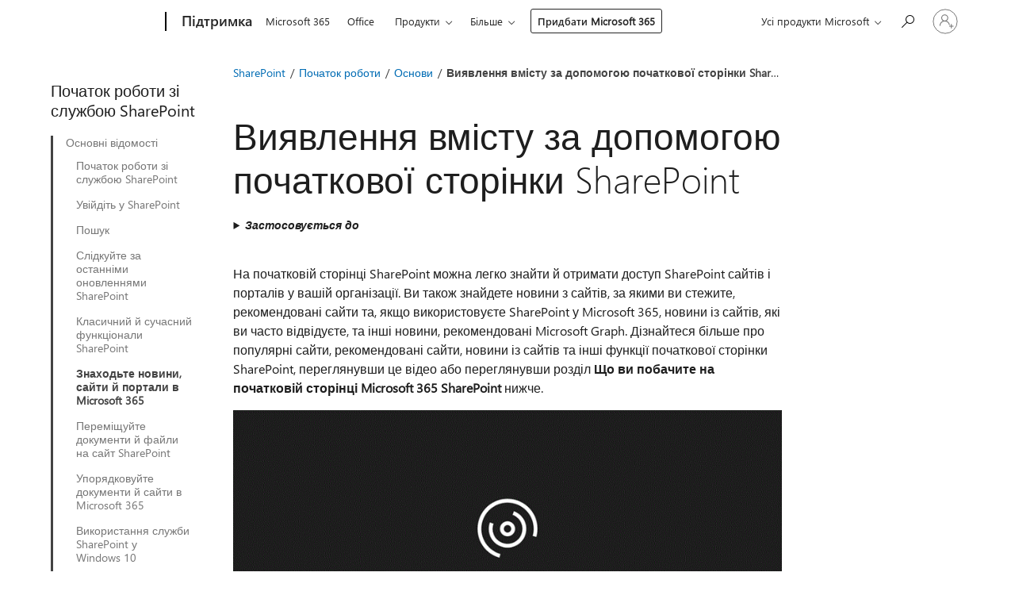

--- FILE ---
content_type: text/html; charset=utf-8
request_url: https://support.microsoft.com/uk-ua/office/%D0%B2%D0%B8%D1%8F%D0%B2%D0%BB%D0%B5%D0%BD%D0%BD%D1%8F-%D0%B2%D0%BC%D1%96%D1%81%D1%82%D1%83-%D0%B7%D0%B0-%D0%B4%D0%BE%D0%BF%D0%BE%D0%BC%D0%BE%D0%B3%D0%BE%D1%8E-%D0%BF%D0%BE%D1%87%D0%B0%D1%82%D0%BA%D0%BE%D0%B2%D0%BE%D1%97-%D1%81%D1%82%D0%BE%D1%80%D1%96%D0%BD%D0%BA%D0%B8-sharepoint-6b85097a-87e0-4611-a29a-dfd49b1a1220
body_size: 217140
content:

<!DOCTYPE html>
<html lang="uk-UA" dir="ltr">
<head>
	<meta charset="utf-8" />
	<meta name="viewport" content="width=device-width, initial-scale=1.0" />
	<title>&#x412;&#x438;&#x44F;&#x432;&#x43B;&#x435;&#x43D;&#x43D;&#x44F; &#x432;&#x43C;&#x456;&#x441;&#x442;&#x443; &#x437;&#x430; &#x434;&#x43E;&#x43F;&#x43E;&#x43C;&#x43E;&#x433;&#x43E;&#x44E; &#x43F;&#x43E;&#x447;&#x430;&#x442;&#x43A;&#x43E;&#x432;&#x43E;&#x457; &#x441;&#x442;&#x43E;&#x440;&#x456;&#x43D;&#x43A;&#x438; SharePoint - &#x41F;&#x456;&#x434;&#x442;&#x440;&#x438;&#x43C;&#x43A;&#x430; &#x432;&#x456;&#x434; Microsoft</title>
	
	
		<link rel="canonical" href="https://support.microsoft.com/uk-ua/office/%D0%B2%D0%B8%D1%8F%D0%B2%D0%BB%D0%B5%D0%BD%D0%BD%D1%8F-%D0%B2%D0%BC%D1%96%D1%81%D1%82%D1%83-%D0%B7%D0%B0-%D0%B4%D0%BE%D0%BF%D0%BE%D0%BC%D0%BE%D0%B3%D0%BE%D1%8E-%D0%BF%D0%BE%D1%87%D0%B0%D1%82%D0%BA%D0%BE%D0%B2%D0%BE%D1%97-%D1%81%D1%82%D0%BE%D1%80%D1%96%D0%BD%D0%BA%D0%B8-sharepoint-6b85097a-87e0-4611-a29a-dfd49b1a1220" />

			<link rel="alternate" hreflang="ar-SA" href="https://support.microsoft.com/ar-sa/office/%D8%A7%D9%83%D8%AA%D8%B4%D8%A7%D9%81-%D8%A7%D9%84%D9%85%D8%AD%D8%AA%D9%88%D9%89-%D8%A8%D8%A7%D8%B3%D8%AA%D8%AE%D8%AF%D8%A7%D9%85-%D8%B5%D9%81%D8%AD%D8%A9-%D8%A8%D8%AF%D8%A1-sharepoint-6b85097a-87e0-4611-a29a-dfd49b1a1220" />
			<link rel="alternate" hreflang="bg-BG" href="https://support.microsoft.com/bg-bg/office/%D0%BE%D1%82%D0%BA%D1%80%D0%B8%D0%B2%D0%B0%D0%BD%D0%B5-%D0%BD%D0%B0-%D1%81%D1%8A%D0%B4%D1%8A%D1%80%D0%B6%D0%B0%D0%BD%D0%B8%D0%B5-%D1%81-%D0%BD%D0%B0%D1%87%D0%B0%D0%BB%D0%BD%D0%B0%D1%82%D0%B0-%D1%81%D1%82%D1%80%D0%B0%D0%BD%D0%B8%D1%86%D0%B0-%D0%BD%D0%B0-sharepoint-6b85097a-87e0-4611-a29a-dfd49b1a1220" />
			<link rel="alternate" hreflang="cs-CZ" href="https://support.microsoft.com/cs-cz/office/zji%C5%A1%C5%A5ov%C3%A1n%C3%AD-obsahu-pomoc%C3%AD-%C3%BAvodn%C3%AD-str%C3%A1nky-sharepointu-6b85097a-87e0-4611-a29a-dfd49b1a1220" />
			<link rel="alternate" hreflang="da-DK" href="https://support.microsoft.com/da-dk/office/find-indhold-med-sharepoint-startsiden-6b85097a-87e0-4611-a29a-dfd49b1a1220" />
			<link rel="alternate" hreflang="de-DE" href="https://support.microsoft.com/de-de/office/entdecken-von-inhalten-mit-der-sharepoint-startseite-6b85097a-87e0-4611-a29a-dfd49b1a1220" />
			<link rel="alternate" hreflang="el-GR" href="https://support.microsoft.com/el-gr/office/%CE%B1%CE%BD%CE%B1%CE%BA%CE%B1%CE%BB%CF%8D%CF%88%CF%84%CE%B5-%CF%80%CE%B5%CF%81%CE%B9%CE%B5%CF%87%CF%8C%CE%BC%CE%B5%CE%BD%CE%BF-%CE%BC%CE%B5-%CF%84%CE%B7%CE%BD-%CE%B1%CF%81%CF%87%CE%B9%CE%BA%CE%AE-%CF%83%CE%B5%CE%BB%CE%AF%CE%B4%CE%B1-%CF%84%CE%BF%CF%85-sharepoint-6b85097a-87e0-4611-a29a-dfd49b1a1220" />
			<link rel="alternate" hreflang="en-AU" href="https://support.microsoft.com/en-au/office/discover-content-with-the-sharepoint-start-page-6b85097a-87e0-4611-a29a-dfd49b1a1220" />
			<link rel="alternate" hreflang="en-GB" href="https://support.microsoft.com/en-gb/office/discover-content-with-the-sharepoint-start-page-6b85097a-87e0-4611-a29a-dfd49b1a1220" />
			<link rel="alternate" hreflang="en-US" href="https://support.microsoft.com/en-us/office/discover-content-with-the-sharepoint-start-page-6b85097a-87e0-4611-a29a-dfd49b1a1220" />
			<link rel="alternate" hreflang="es-ES" href="https://support.microsoft.com/es-es/office/descubrir-contenido-con-la-p%C3%A1gina-de-inicio-de-sharepoint-6b85097a-87e0-4611-a29a-dfd49b1a1220" />
			<link rel="alternate" hreflang="et-EE" href="https://support.microsoft.com/et-ee/office/sisu-avastamine-sharepointi-avalehe-abil-6b85097a-87e0-4611-a29a-dfd49b1a1220" />
			<link rel="alternate" hreflang="fi-FI" href="https://support.microsoft.com/fi-fi/office/sis%C3%A4ll%C3%B6n-etsiminen-sharepointin-aloitussivulla-6b85097a-87e0-4611-a29a-dfd49b1a1220" />
			<link rel="alternate" hreflang="fr-FR" href="https://support.microsoft.com/fr-fr/office/d%C3%A9couvrir-du-contenu-avec-la-page-de-d%C3%A9marrage-sharepoint-6b85097a-87e0-4611-a29a-dfd49b1a1220" />
			<link rel="alternate" hreflang="he-IL" href="https://support.microsoft.com/he-il/office/%D7%92%D7%99%D7%9C%D7%95%D7%99-%D7%AA%D7%95%D7%9B%D7%9F-%D7%91%D7%90%D7%9E%D7%A6%D7%A2%D7%95%D7%AA-%D7%93%D7%A3-%D7%94%D7%A4%D7%AA%D7%99%D7%97%D7%94-%D7%A9%D7%9C-sharepoint-6b85097a-87e0-4611-a29a-dfd49b1a1220" />
			<link rel="alternate" hreflang="hr-HR" href="https://support.microsoft.com/hr-hr/office/otkrivanje-sadr%C5%BEaja-pomo%C4%87u-po%C4%8Detne-stranice-sustava-sharepoint-6b85097a-87e0-4611-a29a-dfd49b1a1220" />
			<link rel="alternate" hreflang="hu-HU" href="https://support.microsoft.com/hu-hu/office/tartalom-felfedez%C3%A9se-a-sharepoint-kezd%C5%91lapj%C3%A1val-6b85097a-87e0-4611-a29a-dfd49b1a1220" />
			<link rel="alternate" hreflang="id-ID" href="https://support.microsoft.com/id-id/office/menemukan-konten-dengan-halaman-mulai-sharepoint-6b85097a-87e0-4611-a29a-dfd49b1a1220" />
			<link rel="alternate" hreflang="it-IT" href="https://support.microsoft.com/it-it/office/individuare-contenuto-con-la-pagina-iniziale-di-sharepoint-6b85097a-87e0-4611-a29a-dfd49b1a1220" />
			<link rel="alternate" hreflang="ja-JP" href="https://support.microsoft.com/ja-jp/office/sharepoint-%E3%82%B9%E3%82%BF%E3%83%BC%E3%83%88-%E3%83%9A%E3%83%BC%E3%82%B8%E3%81%A7%E3%82%B3%E3%83%B3%E3%83%86%E3%83%B3%E3%83%84%E3%82%92%E6%A4%9C%E5%87%BA%E3%81%99%E3%82%8B-6b85097a-87e0-4611-a29a-dfd49b1a1220" />
			<link rel="alternate" hreflang="ko-KR" href="https://support.microsoft.com/ko-kr/office/sharepoint-%EC%8B%9C%EC%9E%91-%ED%8E%98%EC%9D%B4%EC%A7%80%EB%A5%BC-%EC%82%AC%EC%9A%A9%ED%95%98%EC%97%AC-%EC%BD%98%ED%85%90%EC%B8%A0-%EA%B2%80%EC%83%89-6b85097a-87e0-4611-a29a-dfd49b1a1220" />
			<link rel="alternate" hreflang="lt-LT" href="https://support.microsoft.com/lt-lt/office/atraskite-turin%C4%AF-naudodami-sharepoint-prad%C5%BEios-puslap%C4%AF-6b85097a-87e0-4611-a29a-dfd49b1a1220" />
			<link rel="alternate" hreflang="lv-LV" href="https://support.microsoft.com/lv-lv/office/satura-atkl%C4%81%C5%A1ana-sharepoint-s%C4%81kumlap%C4%81-6b85097a-87e0-4611-a29a-dfd49b1a1220" />
			<link rel="alternate" hreflang="nb-NO" href="https://support.microsoft.com/nb-no/office/oppdag-innhold-med-sharepoint-startsiden-6b85097a-87e0-4611-a29a-dfd49b1a1220" />
			<link rel="alternate" hreflang="nl-NL" href="https://support.microsoft.com/nl-nl/office/inhoud-ontdekken-met-de-sharepoint-startpagina-6b85097a-87e0-4611-a29a-dfd49b1a1220" />
			<link rel="alternate" hreflang="pl-PL" href="https://support.microsoft.com/pl-pl/office/odnajdowanie-zawarto%C5%9Bci-za-pomoc%C4%85-strony-pocz%C4%85tkowej-programu-sharepoint-6b85097a-87e0-4611-a29a-dfd49b1a1220" />
			<link rel="alternate" hreflang="pt-BR" href="https://support.microsoft.com/pt-br/office/descobrir-conte%C3%BAdo-com-a-p%C3%A1gina-inicial-do-sharepoint-6b85097a-87e0-4611-a29a-dfd49b1a1220" />
			<link rel="alternate" hreflang="pt-PT" href="https://support.microsoft.com/pt-pt/office/descobrir-conte%C3%BAdo-com-a-p%C3%A1gina-inicial-do-sharepoint-6b85097a-87e0-4611-a29a-dfd49b1a1220" />
			<link rel="alternate" hreflang="ro-RO" href="https://support.microsoft.com/ro-ro/office/descoperi%C8%9Bi-con%C8%9Binut-cu-pagina-de-pornire-sharepoint-6b85097a-87e0-4611-a29a-dfd49b1a1220" />
			<link rel="alternate" hreflang="ru-RU" href="https://support.microsoft.com/ru-ru/office/%D0%BE%D0%B1%D0%BD%D0%B0%D1%80%D1%83%D0%B6%D0%B5%D0%BD%D0%B8%D0%B5-%D1%81%D0%BE%D0%B4%D0%B5%D1%80%D0%B6%D0%B8%D0%BC%D0%BE%D0%B3%D0%BE-%D1%81-%D0%BF%D0%BE%D0%BC%D0%BE%D1%89%D1%8C%D1%8E-%D0%BD%D0%B0%D1%87%D0%B0%D0%BB%D1%8C%D0%BD%D0%BE%D0%B9-%D1%81%D1%82%D1%80%D0%B0%D0%BD%D0%B8%D1%86%D1%8B-sharepoint-6b85097a-87e0-4611-a29a-dfd49b1a1220" />
			<link rel="alternate" hreflang="sk-SK" href="https://support.microsoft.com/sk-sk/office/zis%C5%A5ovanie-obsahu-pomocou-%C3%BAvodnej-str%C3%A1nky-sharepointu-6b85097a-87e0-4611-a29a-dfd49b1a1220" />
			<link rel="alternate" hreflang="sl-SI" href="https://support.microsoft.com/sl-si/office/odkrivanje-vsebine-na-sharepointovi-za%C4%8Detni-strani-6b85097a-87e0-4611-a29a-dfd49b1a1220" />
			<link rel="alternate" hreflang="sr-Latn-RS" href="https://support.microsoft.com/sr-latn-rs/office/otkrivanje-sadr%C5%BEaja-pomo%C4%87u-sharepoint-po%C4%8Detne-stranice-6b85097a-87e0-4611-a29a-dfd49b1a1220" />
			<link rel="alternate" hreflang="sv-SE" href="https://support.microsoft.com/sv-se/office/uppt%C3%A4ck-inneh%C3%A5ll-med-startsidan-f%C3%B6r-sharepoint-6b85097a-87e0-4611-a29a-dfd49b1a1220" />
			<link rel="alternate" hreflang="th-TH" href="https://support.microsoft.com/th-th/office/%E0%B8%84%E0%B9%89%E0%B8%99%E0%B8%AB%E0%B8%B2%E0%B9%80%E0%B8%99%E0%B8%B7%E0%B9%89%E0%B8%AD%E0%B8%AB%E0%B8%B2%E0%B8%94%E0%B9%89%E0%B8%A7%E0%B8%A2%E0%B8%AB%E0%B8%99%E0%B9%89%E0%B8%B2%E0%B9%80%E0%B8%A3%E0%B8%B4%E0%B9%88%E0%B8%A1%E0%B8%95%E0%B9%89%E0%B8%99%E0%B8%82%E0%B8%AD%E0%B8%87-sharepoint-6b85097a-87e0-4611-a29a-dfd49b1a1220" />
			<link rel="alternate" hreflang="tr-TR" href="https://support.microsoft.com/tr-tr/office/sharepoint-ba%C5%9Flang%C4%B1%C3%A7-sayfas%C4%B1yla-i%C3%A7erik-bulma-6b85097a-87e0-4611-a29a-dfd49b1a1220" />
			<link rel="alternate" hreflang="uk-UA" href="https://support.microsoft.com/uk-ua/office/%D0%B2%D0%B8%D1%8F%D0%B2%D0%BB%D0%B5%D0%BD%D0%BD%D1%8F-%D0%B2%D0%BC%D1%96%D1%81%D1%82%D1%83-%D0%B7%D0%B0-%D0%B4%D0%BE%D0%BF%D0%BE%D0%BC%D0%BE%D0%B3%D0%BE%D1%8E-%D0%BF%D0%BE%D1%87%D0%B0%D1%82%D0%BA%D0%BE%D0%B2%D0%BE%D1%97-%D1%81%D1%82%D0%BE%D1%80%D1%96%D0%BD%D0%BA%D0%B8-sharepoint-6b85097a-87e0-4611-a29a-dfd49b1a1220" />
			<link rel="alternate" hreflang="vi-VN" href="https://support.microsoft.com/vi-vn/office/kh%C3%A1m-ph%C3%A1-n%E1%BB%99i-dung-v%E1%BB%9Bi-trang-b%E1%BA%AFt-%C4%91%E1%BA%A7u-c%E1%BB%A7a-sharepoint-6b85097a-87e0-4611-a29a-dfd49b1a1220" />
			<link rel="alternate" hreflang="zh-CN" href="https://support.microsoft.com/zh-cn/office/%E4%BD%BF%E7%94%A8-sharepoint-%E8%B5%B7%E5%A7%8B%E9%A1%B5%E5%8F%91%E7%8E%B0%E5%86%85%E5%AE%B9-6b85097a-87e0-4611-a29a-dfd49b1a1220" />
			<link rel="alternate" hreflang="zh-HK" href="https://support.microsoft.com/zh-hk/office/%E4%BD%BF%E7%94%A8-sharepoint-%E9%96%8B%E5%A7%8B%E9%A0%81%E9%9D%A2%E6%8E%A2%E7%B4%A2%E5%85%A7%E5%AE%B9-6b85097a-87e0-4611-a29a-dfd49b1a1220" />
			<link rel="alternate" hreflang="zh-TW" href="https://support.microsoft.com/zh-tw/office/%E4%BD%BF%E7%94%A8-sharepoint-%E9%96%8B%E5%A7%8B%E9%A0%81%E9%9D%A2%E6%8E%A2%E7%B4%A2%E5%85%A7%E5%AE%B9-6b85097a-87e0-4611-a29a-dfd49b1a1220" />
	<meta name="awa-articleGuid" content="6b85097a-87e0-4611-a29a-dfd49b1a1220" />
	
	<meta name="description" content="&#x41D;&#x430; &#x441;&#x442;&#x43E;&#x440;&#x456;&#x43D;&#x446;&#x456; &quot;&#x421;&#x430;&#x439;&#x442;&#x438;&quot; &#x432; Microsoft 365 &#x43C;&#x43E;&#x436;&#x43D;&#x430; &#x43B;&#x435;&#x433;&#x43A;&#x43E; &#x437;&#x43D;&#x430;&#x445;&#x43E;&#x434;&#x438;&#x442;&#x438; &#x439; &#x432;&#x456;&#x434;&#x43A;&#x440;&#x438;&#x432;&#x430;&#x442;&#x438; &#x441;&#x430;&#x439;&#x442;&#x438; &#x439; &#x43F;&#x43E;&#x440;&#x442;&#x430;&#x43B;&#x438; &#x432; &#x43E;&#x440;&#x433;&#x430;&#x43D;&#x456;&#x437;&#x430;&#x446;&#x456;&#x457;." />
	<meta name="firstPublishedDate" content="2016-01-14" />
	<meta name="lastPublishedDate" content="2025-03-22" />
	<meta name="commitId" content="7eb564c21e613d4f3450b3c769561effc1cccca2" />
	<meta name="schemaName" content="HELP ARTICLE" />
	<meta name="awa-schemaName" content="HELP ARTICLE" />

	
	<meta name="search.appverid" content="SPO160" />
	<meta name="search.audienceType" content="End User" />
	<meta name="search.contenttype" content="How To" />
	<meta name="search.contextid" content="SPOEndUser_SPHomeHelpPanel,SPOEndUser_SPHomeHelpPanel_FL827178" />
	<meta name="search.description" content="&#x41D;&#x430; &#x441;&#x442;&#x43E;&#x440;&#x456;&#x43D;&#x446;&#x456; &quot;&#x421;&#x430;&#x439;&#x442;&#x438;&quot; &#x432; Microsoft 365 &#x43C;&#x43E;&#x436;&#x43D;&#x430; &#x43B;&#x435;&#x433;&#x43A;&#x43E; &#x437;&#x43D;&#x430;&#x445;&#x43E;&#x434;&#x438;&#x442;&#x438; &#x439; &#x432;&#x456;&#x434;&#x43A;&#x440;&#x438;&#x432;&#x430;&#x442;&#x438; &#x441;&#x430;&#x439;&#x442;&#x438; &#x439; &#x43F;&#x43E;&#x440;&#x442;&#x430;&#x43B;&#x438; &#x432; &#x43E;&#x440;&#x433;&#x430;&#x43D;&#x456;&#x437;&#x430;&#x446;&#x456;&#x457;." />
	<meta name="search.IsOfficeDoc" content="true" />
	
	
	
	
	
	
	
	<meta name="search.softwareVersion" content="16" />
	<meta name="search.mkt" content="uk-UA" />

	
	
	<meta name="ms.lang" content="uk" />
	<meta name="ms.loc" content="UA" />
	<meta name="ms.ocpub.assetID" content="6b85097a-87e0-4611-a29a-dfd49b1a1220" />

	
	<meta name="awa-isContactUsAllowed" content="false" />
	<meta name="awa-asst" content="6b85097a-87e0-4611-a29a-dfd49b1a1220" />
	<meta name="awa-pageType" content="Article" />
	



	


<meta name="awa-env" content="Production" />
<meta name="awa-market" content="uk-UA" />
<meta name="awa-contentlang" content="uk" />
<meta name="awa-userFlightingId" content="d3e5e4e2-c333-41ff-99a7-7992aec6a37d" />
<meta name="awa-expid" content="P-R-1753027-1-1;P-R-1087983-1-1;P-E-1693585-C1-3;P-E-1661482-C1-3;P-E-1660511-2-3;P-E-1656596-2-5;P-E-1551018-C1-8;P-E-1585233-C1-3;P-E-1570667-C1-4;P-E-1560750-C1-7;P-E-1554013-C1-6;P-E-1536917-2-5;P-E-1526785-2-5;P-E-1260007-C1-3;P-E-1046152-C1-3;P-R-1545158-1-4;P-R-1426254-2-6;P-R-1392118-1-2;P-R-1245128-2-4;P-R-1235984-2-3;P-R-1211158-1-4;P-R-1150391-2-8;P-R-1150395-2-8;P-R-1150399-2-8;P-R-1150396-2-8;P-R-1150394-2-8;P-R-1150390-2-8;P-R-1150386-2-8;P-R-1146801-1-11;P-R-1141562-1-2;P-R-1141283-2-9;P-R-1136354-4-8;P-R-1119659-1-16;P-R-1119437-1-17;P-R-1116805-2-18;P-R-1116803-2-20;P-R-1114100-1-2;P-R-1096341-2-6;P-R-1089468-1-2;P-R-1085248-1-2;P-R-1033854-4-6;P-R-1029969-4-4;P-R-1020735-7-10;P-R-1018544-4-7;P-R-1009708-2-9;P-R-1005895-2-11;P-R-113175-4-7;P-R-110379-1-7;P-R-107838-1-7;P-R-106524-1-3;P-R-103787-2-5;P-R-101783-1-2;P-R-97577-1-5;P-R-97457-1-10;P-R-94390-1-2;P-R-94360-10-25;P-R-94063-1-1;P-R-93416-1-3;P-R-90963-2-2;P-R-73296-2-15" />
<meta name="awa-irisId" />
<meta name="awa-origindatacenter" content="Central US" />
<meta name="awa-variationid" content="ECS" />
<meta name="awa-prdct" content="office.com" />
<meta name="awa-stv" content="3.0.0-5086149387ae52815ad98a279ea46a4461b00b67&#x2B;5086149387ae52815ad98a279ea46a4461b00b67" />


 
	<meta name="awa-title" content="&#x412;&#x438;&#x44F;&#x432;&#x43B;&#x435;&#x43D;&#x43D;&#x44F; &#x432;&#x43C;&#x456;&#x441;&#x442;&#x443; &#x437;&#x430; &#x434;&#x43E;&#x43F;&#x43E;&#x43C;&#x43E;&#x433;&#x43E;&#x44E; &#x43F;&#x43E;&#x447;&#x430;&#x442;&#x43A;&#x43E;&#x432;&#x43E;&#x457; &#x441;&#x442;&#x43E;&#x440;&#x456;&#x43D;&#x43A;&#x438; SharePoint - &#x41F;&#x456;&#x434;&#x442;&#x440;&#x438;&#x43C;&#x43A;&#x430; &#x432;&#x456;&#x434; Microsoft" />
	
	<meta name="awa-selfHelpExp" content="railbanner_business" />
	<meta name="awa-dataBoundary" content="WW" />

	<link rel="stylesheet" href="/css/fonts/site-fonts.css?v=XWcxZPSEmN3tnHWAVMOFsAlPJq7aug49fUGb8saTNjw" />
	<link rel="stylesheet" href="/css/glyphs/glyphs.css?v=VOnvhT441Pay0WAKH5gdcXXigXpiuNbaQcI9DgXyoDE" />

	

    <link rel="dns-prefetch" href="https://aadcdn.msftauth.net" />
    <link rel="preconnect" href="https://aadcdn.msftauth.net" crossorigin=&quot;anonymous&quot; />
    <link rel="dns-prefetch" href="https://browser.events.data.microsoft.com" />
    <link rel="preconnect" href="https://browser.events.data.microsoft.com" crossorigin=&quot;anonymous&quot; />
    <link rel="dns-prefetch" href="https://c.s-microsoft.com" />
    <link rel="preconnect" href="https://c.s-microsoft.com" crossorigin=&quot;anonymous&quot; />
    <link rel="dns-prefetch" href="https://img-prod-cms-rt-microsoft-com.akamaized.net" />
    <link rel="preconnect" href="https://img-prod-cms-rt-microsoft-com.akamaized.net" crossorigin=&quot;anonymous&quot; />
    <link rel="dns-prefetch" href="https://js.monitor.azure.com" />
    <link rel="preconnect" href="https://js.monitor.azure.com" crossorigin=&quot;anonymous&quot; />
    <link rel="dns-prefetch" href="https://logincdn.msauth.net" />
    <link rel="preconnect" href="https://logincdn.msauth.net" crossorigin=&quot;anonymous&quot; />
    <link rel="dns-prefetch" href="https://mem.gfx.ms" />
    <link rel="preconnect" href="https://mem.gfx.ms" crossorigin=&quot;anonymous&quot; />
    <link rel="dns-prefetch" href="https://www.microsoft.com" />
    <link rel="preconnect" href="https://www.microsoft.com" crossorigin=&quot;anonymous&quot; />


	<link rel="stylesheet" href="/css/Article/article.css?v=0L89BVeP4I_vlf3G71MrPYAXM1CtRPw6ZcJwIduUvCA" />
	
	<link rel="stylesheet" href="/css/SearchBox/search-box.css?v=bybwzGBajHicVXspVs540UfV0swW0vCbOmBjBryj9N4" />
	<link rel="stylesheet" href="/css/sitewide/articleCss-overwrite.css?v=D0lQRoIlvFHSQBRTb-gAQ5KkFe8B8NuSoliBjnT5xZ4" />
	
	
	<link rel="stylesheet" href="/css/MeControlCallout/teaching-callout.css?v=690pjf05o15fVEafEpUwgaF8vqVfOkp5wP1Jl9gE99U" />
	
	<noscript>
		<link rel="stylesheet" href="/css/Article/article.noscript.css?v=88-vV8vIkcKpimEKjULkqpt8CxdXf5avAeGxsHgVOO0" />
	</noscript>

	<link rel="stylesheet" href="/css/promotionbanner/promotion-banner.css?v=cAmflE3c6Gw7niTOiMPEie9MY87yDE2mSl3DO7_jZRI" media="none" onload="this.media=&#x27;all&#x27;" /><noscript><link href="/css/promotionbanner/promotion-banner.css?v=cAmflE3c6Gw7niTOiMPEie9MY87yDE2mSl3DO7_jZRI" rel="stylesheet"></noscript>
	
	<link rel="stylesheet" href="/css/ArticleSupportBridge/article-support-bridge.css?v=R_P0TJvD9HoRHQBEdvBR1WhNn7dSbvOYWmVA9taxbpM" media="none" onload="this.media=&#x27;all&#x27;" /><noscript><link href="/css/ArticleSupportBridge/article-support-bridge.css?v=R_P0TJvD9HoRHQBEdvBR1WhNn7dSbvOYWmVA9taxbpM" rel="stylesheet"></noscript>
	<link rel="stylesheet" href="/css/StickyFeedback/sticky-feedback.css?v=cMfNdAUue7NxZUj3dIt_v5DIuzmw9ohJW109iXQpWnI" media="none" onload="this.media=&#x27;all&#x27;" /><noscript><link href="/css/StickyFeedback/sticky-feedback.css?v=cMfNdAUue7NxZUj3dIt_v5DIuzmw9ohJW109iXQpWnI" rel="stylesheet"></noscript>
	<link rel="stylesheet" href="/css/feedback/feedback.css?v=Rkcw_yfLWOMtOcWOljMOiZgymMcrG0GDpo4Lf-TUzPo" media="none" onload="this.media=&#x27;all&#x27;" /><noscript><link href="/css/feedback/feedback.css?v=Rkcw_yfLWOMtOcWOljMOiZgymMcrG0GDpo4Lf-TUzPo" rel="stylesheet"></noscript>
	
	

	<link rel="apple-touch-icon" sizes="180x180" href="/apple-touch-icon.png">
<link rel="icon" type="image/png" sizes="32x32" href="/favicon-32x32.png">
<link rel="icon" type="image/png" sizes="16x16" href="/favicon-16x16.png">


	
        <link rel="stylesheet" href="https://www.microsoft.com/onerfstatics/marketingsites-wcus-prod/cyrillic/shell/_scrf/css/themes=default.device=uplevel_web_pc/63-57d110/c9-be0100/a6-e969ef/43-9f2e7c/82-8b5456/a0-5d3913/4f-460e79/ae-f1ac0c?ver=2.0&amp;_cf=02242021_3231" type="text/css" media="all" />
    

	
		<link rel="stylesheet" href="/css/Article/left-nav.css?v=P4vuAkZCGQgjSSlYzU6z5FtdGykZHjeUthqLptyBPAk" />
		<link rel="stylesheet" href="/css/Article/multimedia-left-nav.css?v=WGrcIW6Ipz_Jwu3mzb5TNSNkonDhTQVz3J1KqMCSw9E" />
	
	
	<script type="text/javascript">
		var OOGlobal = {
			BaseDomain: location.protocol + "//" + location.host,
			Culture: "uk-UA",
			Language: "uk",
			LCID: "1058",
			IsAuthenticated: "False",
			WebAppUrl: "https://office.com/start",
			GUID: "6b85097a-87e0-4611-a29a-dfd49b1a1220",
			Platform: navigator.platform,
			MixOembedUrl: "https://mix.office.com/oembed/",
			MixWatchUrl: "https://mix.office.com/watch/"
		};
	</script>

	
		


<script type="text/javascript">
	(function () {
		var creativeReady = false;
		var isSilentSignInComplete = false;
		var authInfo = {
			authType: "None",
			puid: "",
			tenantId: "",
			isAdult: true
			};

		var renderPromotion = function (dataBoundary) {
			if (creativeReady && isSilentSignInComplete) {
				window.UcsCreative.renderTemplate({
					partnerId: "7bb7e07d-3e57-4ee3-b78f-26a4292b841a",
					shouldSetUcsMuid: true,
					dataBoundary: dataBoundary,
					attributes: {
						placement: "88000534",
						locale: "uk-ua",
						country: "ua",
						scs_ecsFlightId: "P-R-1753027-1;P-R-1087983-1;P-E-1693585-C1;P-E-1661482-C1;P-E-1660511-2;P-E-1656596-2;P-E-1551018-C1;P-E-1585233-C1;P-E-1570667-C1;P-E-1560750-C1;P-E-1554013-C1;P-E-1536917-2;P-E-1526785-2;P-E-1260007-C1;P-E-1046152-C1;P-R-1545158-1;P-R-1426254-2;P-R-1392118-1;P-R-1245128-2;P-R-1235984-2;P-R-1211158-1;P-R-1150391-2;P-R-1150395-2;P-R-1150399-2;P-R-1150396-2;P-R-1150394-2;P-R-1150390-2;P-R-1150386-2;P-R-1146801-1;P-R-1141562-1;P-R-1141283-2;P-R-1136354-4;P-R-1119659-1;P-R-1119437-1;P-R-1116805-2;P-R-1116803-2;P-R-1114100-1;P-R-1096341-2;P-R-1089468-1;P-R-1085248-1;P-R-1033854-4;P-R-1029969-4;P-R-1020735-7;P-R-1018544-4;P-R-1009708-2;P-R-1005895-2;P-R-113175-4;P-R-110379-1;P-R-107838-1;P-R-106524-1;P-R-103787-2;P-R-101783-1;P-R-97577-1;P-R-97457-1;P-R-94390-1;P-R-94360-10;P-R-94063-1;P-R-93416-1;P-R-90963-2;P-R-73296-2",
						SCS_promotionCategory: "uhfbuybutton;railbanner_business",
						articleType: "railbanner_business",
						operatingSystem: "Mac",
						authType: authInfo.authType,
						PUID: authInfo.puid,
						TenantId: authInfo.tenantId,
                        TOPT: "",
                        AdditionalBannerId: "ucsRailInlineContainer",
					}
				});
			}
		};

		window.document.addEventListener('ucsCreativeRendered', function () {
			if (typeof window.initPromotionLogger !== 'undefined') {
				window.initPromotionLogger();
			}
		});

		window.document.addEventListener('ucsCreativeReady', function () {
			creativeReady = true;
			renderPromotion("WW");
		});

		if (!isSilentSignInComplete) {
			window.document.addEventListener('silentSignInComplete', function (event) {
				if (event.detail && event.detail.puid) {
					authInfo.isAdult = event.detail.isAdult;
					authInfo.authType = event.detail.authType;
					authInfo.puid = event.detail.puid;
					authInfo.tenantId = event.detail.account.tenantId;
				}

				isSilentSignInComplete = true;
				renderPromotion(event.detail.dataBoundary);
			});
		}
	})();
</script>

<script type="text/javascript" defer src="/lib/ucs/dist/ucsCreativeService.js?v=RNwXI4r6IRH1mrd2dPPGZEYOQnUcs8HAddnyceXlw88"></script>
	

	<script>
		if (window.location.search) {
			var params = new URLSearchParams(window.location.search);
			if (params.has('action') && params.get('action') === 'download'){
				params.delete('action');
			}

			history.replaceState({}, '', window.location.pathname + (params.toString() ? '?' + params.toString() : ''));
		}
	</script>


</head>
<body class="supCont ocArticle">
	<div id="ocBodyWrapper">
		
		

<div class="supLeftNavMobileView" dir="ltr">
	<div class="supLeftNavMobileViewHeader">
		<div class="supLeftNavMobileViewHeaderTitle" role="heading" aria-level="2">Пов’язані теми</div>
		<div class="supLeftNavMobileViewCloseButton">
			<a href="javascript:" class="supLeftNavMobileViewClose" ms.interactiontype="11" data-bi-bhvr="HIDE" data-bi-area="Banner" ms.pgarea="leftnav" role="button" aria-label="Закрити">&times;</a>
		</div>
	</div>
	
	<div class="supLeftNavMobileViewContent grd" role="complementary" aria-label="Пов’язані посилання" ms.pgarea="leftnav" data-bi-area="leftnav">
		

	<div role="heading" aria-level="2" id="supLeftNavMobileDisplayTitle" tabindex="-1">&#x41F;&#x43E;&#x447;&#x430;&#x442;&#x43E;&#x43A; &#x440;&#x43E;&#x431;&#x43E;&#x442;&#x438; &#x437;&#x456; &#x441;&#x43B;&#x443;&#x436;&#x431;&#x43E;&#x44E; SharePoint</div>
			<div class="supLeftNavCategory supLeftNavActiveCategory">
				<div class="supLeftNavCategoryTitle">
					<a class="supLeftNavLink" ms.interactiontype="11" data-bi-slot="1" href="/uk-ua/office/%D0%BF%D0%BE%D1%87%D0%B0%D1%82%D0%BE%D0%BA-%D1%80%D0%BE%D0%B1%D0%BE%D1%82%D0%B8-%D0%B7%D1%96-%D1%81%D0%BB%D1%83%D0%B6%D0%B1%D0%BE%D1%8E-sharepoint-909ec2f0-05c8-4e92-8ad3-3f8b0b6cf261">&#x41E;&#x441;&#x43D;&#x43E;&#x432;&#x43D;&#x456; &#x432;&#x456;&#x434;&#x43E;&#x43C;&#x43E;&#x441;&#x442;&#x456;</a>
				</div>
				<ul class="supLeftNavArticles">
							<li class="supLeftNavArticle">
								<a class="supLeftNavLink" data-bi-slot="2" href="/uk-ua/office/%D0%BF%D0%BE%D1%87%D0%B0%D1%82%D0%BE%D0%BA-%D1%80%D0%BE%D0%B1%D0%BE%D1%82%D0%B8-%D0%B7%D1%96-%D1%81%D0%BB%D1%83%D0%B6%D0%B1%D0%BE%D1%8E-sharepoint-909ec2f0-05c8-4e92-8ad3-3f8b0b6cf261">&#x41F;&#x43E;&#x447;&#x430;&#x442;&#x43E;&#x43A; &#x440;&#x43E;&#x431;&#x43E;&#x442;&#x438; &#x437;&#x456; &#x441;&#x43B;&#x443;&#x436;&#x431;&#x43E;&#x44E; SharePoint</a>
							</li>
							<li class="supLeftNavArticle">
								<a class="supLeftNavLink" data-bi-slot="3" href="/uk-ua/office/%D1%83%D0%B2%D1%96%D0%B9%D0%B4%D1%96%D1%82%D1%8C-%D1%83-sharepoint-324a89ec-e77b-4475-b64a-13a0c14c45ec">&#x423;&#x432;&#x456;&#x439;&#x434;&#x456;&#x442;&#x44C; &#x443; SharePoint</a>
							</li>
							<li class="supLeftNavArticle">
								<a class="supLeftNavLink" data-bi-slot="4" href="/uk-ua/office/%D0%BF%D0%BE%D1%88%D1%83%D0%BA-%D1%96%D0%BD%D1%84%D0%BE%D1%80%D0%BC%D0%B0%D1%86%D1%96%D1%97-%D0%B2-sharepoint-21722d7d-bcb1-4ee0-b86a-6c107bf646c7">&#x41F;&#x43E;&#x448;&#x443;&#x43A;</a>
							</li>
							<li class="supLeftNavArticle">
								<a class="supLeftNavLink" data-bi-slot="5" href="/uk-ua/office/%D0%BD%D0%BE%D0%B2%D1%96-%D0%BC%D0%BE%D0%B6%D0%BB%D0%B8%D0%B2%D0%BE%D1%81%D1%82%D1%96-sharepoint-02449ef0-027e-4089-8717-f0ae7ea58029">&#x421;&#x43B;&#x456;&#x434;&#x43A;&#x443;&#x439;&#x442;&#x435; &#x437;&#x430; &#x43E;&#x441;&#x442;&#x430;&#x43D;&#x43D;&#x456;&#x43C;&#x438; &#x43E;&#x43D;&#x43E;&#x432;&#x43B;&#x435;&#x43D;&#x43D;&#x44F;&#x43C;&#x438; SharePoint</a>
							</li>
							<li class="supLeftNavArticle">
								<a class="supLeftNavLink" data-bi-slot="6" href="/uk-ua/office/%D0%BA%D0%BB%D0%B0%D1%81%D0%B8%D1%87%D0%BD%D0%B0-%D0%B9-%D1%81%D1%83%D1%87%D0%B0%D1%81%D0%BD%D0%B0-%D0%B2%D0%B5%D1%80%D1%81%D1%96%D1%97-sharepoint-5725c103-505d-4a6e-9350-300d3ec7d73f">&#x41A;&#x43B;&#x430;&#x441;&#x438;&#x447;&#x43D;&#x438;&#x439; &#x439; &#x441;&#x443;&#x447;&#x430;&#x441;&#x43D;&#x438;&#x439; &#x444;&#x443;&#x43D;&#x43A;&#x446;&#x456;&#x43E;&#x43D;&#x430;&#x43B;&#x438; SharePoint</a>
							</li>
							<li class="supLeftNavArticle supLeftNavCurrentArticle">
								<a class="supLeftNavLink" data-bi-slot="7" aria-current="page" href="/uk-ua/office/%D0%B2%D0%B8%D1%8F%D0%B2%D0%BB%D0%B5%D0%BD%D0%BD%D1%8F-%D0%B2%D0%BC%D1%96%D1%81%D1%82%D1%83-%D0%B7%D0%B0-%D0%B4%D0%BE%D0%BF%D0%BE%D0%BC%D0%BE%D0%B3%D0%BE%D1%8E-%D0%BF%D0%BE%D1%87%D0%B0%D1%82%D0%BA%D0%BE%D0%B2%D0%BE%D1%97-%D1%81%D1%82%D0%BE%D1%80%D1%96%D0%BD%D0%BA%D0%B8-sharepoint-6b85097a-87e0-4611-a29a-dfd49b1a1220">&#x417;&#x43D;&#x430;&#x445;&#x43E;&#x434;&#x44C;&#x442;&#x435; &#x43D;&#x43E;&#x432;&#x438;&#x43D;&#x438;, &#x441;&#x430;&#x439;&#x442;&#x438; &#x439; &#x43F;&#x43E;&#x440;&#x442;&#x430;&#x43B;&#x438; &#x432; Microsoft 365</a>
							</li>
							<li class="supLeftNavArticle">
								<a class="supLeftNavLink" data-bi-slot="8" href="/uk-ua/office/%D0%BF%D0%B5%D1%80%D0%B5%D0%BC%D1%96%D1%89%D0%B5%D0%BD%D0%BD%D1%8F-%D0%B4%D0%BE%D0%BA%D1%83%D0%BC%D0%B5%D0%BD%D1%82%D1%96%D0%B2-%D1%96-%D1%84%D0%B0%D0%B9%D0%BB%D1%96%D0%B2-%D0%BD%D0%B0-%D1%81%D0%B0%D0%B9%D1%82-sharepoint-2c055f9d-66ff-4d96-bd08-f897ffd455a9">&#x41F;&#x435;&#x440;&#x435;&#x43C;&#x456;&#x449;&#x443;&#x439;&#x442;&#x435; &#x434;&#x43E;&#x43A;&#x443;&#x43C;&#x435;&#x43D;&#x442;&#x438; &#x439; &#x444;&#x430;&#x439;&#x43B;&#x438; &#x43D;&#x430; &#x441;&#x430;&#x439;&#x442; SharePoint</a>
							</li>
							<li class="supLeftNavArticle">
								<a class="supLeftNavLink" data-bi-slot="9" href="/uk-ua/office/organize-documents-and-sites-in-microsoft-365-1a36030f-3e54-4c43-8401-b7bcd0d1c16b">&#x423;&#x43F;&#x43E;&#x440;&#x44F;&#x434;&#x43A;&#x43E;&#x432;&#x443;&#x439;&#x442;&#x435; &#x434;&#x43E;&#x43A;&#x443;&#x43C;&#x435;&#x43D;&#x442;&#x438; &#x439; &#x441;&#x430;&#x439;&#x442;&#x438; &#x432; Microsoft 365</a>
							</li>
							<li class="supLeftNavArticle">
								<a class="supLeftNavLink" data-bi-slot="10" href="/uk-ua/office/%D0%B2%D0%B8%D0%BA%D0%BE%D1%80%D0%B8%D1%81%D1%82%D0%B0%D0%BD%D0%BD%D1%8F-%D1%81%D0%BB%D1%83%D0%B6%D0%B1%D0%B8-sharepoint-%D1%83-windows-10-a16bdaa4-73d6-45f8-897f-0a3cb8131763">&#x412;&#x438;&#x43A;&#x43E;&#x440;&#x438;&#x441;&#x442;&#x430;&#x43D;&#x43D;&#x44F; &#x441;&#x43B;&#x443;&#x436;&#x431;&#x438; SharePoint &#x443; Windows&#xA0;10</a>
							</li>
							<li class="supLeftNavArticle">
								<a class="supLeftNavLink" data-bi-slot="11" href="/uk-ua/office/%D0%B7%D0%B0%D0%B3%D0%B0%D0%BB%D1%8C%D0%BD%D1%96-%D0%B2%D1%96%D0%B4%D0%BE%D0%BC%D0%BE%D1%81%D1%82%D1%96-%D0%BF%D1%80%D0%BE-%D1%81%D0%BF%D0%B8%D1%81%D0%BA%D0%B8-0a1c3ace-def0-44af-b225-cfa8d92c52d7">&#x417;&#x430;&#x433;&#x430;&#x43B;&#x44C;&#x43D;&#x456; &#x432;&#x456;&#x434;&#x43E;&#x43C;&#x43E;&#x441;&#x442;&#x456; &#x43F;&#x440;&#x43E; &#x441;&#x43F;&#x438;&#x441;&#x43A;&#x438;</a>
							</li>
							<li class="supLeftNavArticle">
								<a class="supLeftNavLink" data-bi-slot="12" href="/uk-ua/office/%D0%B2%D0%B8%D0%B7%D0%BD%D0%B0%D1%87%D0%B5%D0%BD%D0%BD%D1%8F-%D0%B2%D0%B5%D1%80%D1%81%D1%96%D1%97-sharepoint-3575ff57-037f-48cf-9398-99080c34b25f">&#x42F;&#x43A;&#x443; &#x432;&#x435;&#x440;&#x441;&#x456;&#x44E; SharePoint &#x44F; &#x432;&#x438;&#x43A;&#x43E;&#x440;&#x438;&#x441;&#x442;&#x43E;&#x432;&#x443;&#x44E;?</a>
							</li>
							<li class="supLeftNavArticle">
								<a class="supLeftNavLink" data-bi-slot="13" href="/uk-ua/office/%D1%81%D0%BF%D1%96%D0%BB%D1%8C%D0%BD%D0%B0-%D1%80%D0%BE%D0%B1%D0%BE%D1%82%D0%B0-%D0%BD%D0%B0%D0%B4-%D0%B4%D0%BE%D0%BA%D1%83%D0%BC%D0%B5%D0%BD%D1%82%D0%B0%D0%BC%D0%B8-%D1%82%D0%B0-%D1%81%D0%BF%D1%96%D0%B2%D0%B0%D0%B2%D1%82%D0%BE%D1%80%D1%81%D1%82%D0%B2%D0%BE-ee1509b4-1f6e-401e-b04a-782d26f564a4">&#x421;&#x43F;&#x456;&#x43B;&#x44C;&#x43D;&#x430; &#x440;&#x43E;&#x431;&#x43E;&#x442;&#x430; &#x43D;&#x430;&#x434; &#x434;&#x43E;&#x43A;&#x443;&#x43C;&#x435;&#x43D;&#x442;&#x430;&#x43C;&#x438; &#x442;&#x430; &#x441;&#x43F;&#x456;&#x432;&#x430;&#x432;&#x442;&#x43E;&#x440;&#x441;&#x442;&#x432;&#x43E;</a>
							</li>
							<li class="supLeftNavArticle">
								<a class="supLeftNavLink" data-bi-slot="14" href="/uk-ua/office/%D0%B7%D0%BC%D1%96%D0%BD%D0%B5%D0%BD%D0%BD%D1%8F-%D0%BE%D1%81%D0%BE%D0%B1%D0%B8%D1%81%D1%82%D0%B8%D1%85-%D1%80%D0%B5%D0%B3%D1%96%D0%BE%D0%BD%D0%B0%D0%BB%D1%8C%D0%BD%D0%B8%D1%85-%D0%BF%D0%B0%D1%80%D0%B0%D0%BC%D0%B5%D1%82%D1%80%D1%96%D0%B2-%D1%96-%D0%BC%D0%BE%D0%B2%D0%B8-caa1fccc-bcdb-42f3-9e5b-45957647ffd7">&#x417;&#x43C;&#x456;&#x43D;&#x435;&#x43D;&#x43D;&#x44F; &#x43E;&#x441;&#x43E;&#x431;&#x438;&#x441;&#x442;&#x438;&#x445; &#x440;&#x435;&#x433;&#x456;&#x43E;&#x43D;&#x430;&#x43B;&#x44C;&#x43D;&#x438;&#x445; &#x43F;&#x430;&#x440;&#x430;&#x43C;&#x435;&#x442;&#x440;&#x456;&#x432; &#x456; &#x43C;&#x43E;&#x432;&#x438;</a>
							</li>
				</ul>
			</div>
			<div class="supLeftNavCategory">
				<div class="supLeftNavCategoryTitle">
					<a class="supLeftNavLink" data-bi-slot="2" href="/uk-ua/office/%D0%BF%D1%80%D0%BE-%D0%BF%D1%80%D0%BE%D0%B3%D1%80%D0%B0%D0%BC%D1%83-sharepoint-%D0%B4%D0%BB%D1%8F-%D0%BC%D0%BE%D0%B1%D1%96%D0%BB%D1%8C%D0%BD%D0%B8%D1%85-%D0%BF%D1%80%D0%B8%D1%81%D1%82%D1%80%D0%BE%D1%97%D0%B2-317a9fd5-e8bb-4c48-8e20-83bb86637275">&#x41C;&#x43E;&#x431;&#x456;&#x43B;&#x44C;&#x43D;&#x456; &#x43F;&#x440;&#x438;&#x441;&#x442;&#x440;&#x43E;&#x457;</a>
				</div>
				<ul class="supLeftNavArticles">
							<li class="supLeftNavArticle">
								<a class="supLeftNavLink" data-bi-slot="3" href="/uk-ua/office/%D0%BF%D1%80%D0%BE-%D0%BF%D1%80%D0%BE%D0%B3%D1%80%D0%B0%D0%BC%D1%83-sharepoint-%D0%B4%D0%BB%D1%8F-%D0%BC%D0%BE%D0%B1%D1%96%D0%BB%D1%8C%D0%BD%D0%B8%D1%85-%D0%BF%D1%80%D0%B8%D1%81%D1%82%D1%80%D0%BE%D1%97%D0%B2-317a9fd5-e8bb-4c48-8e20-83bb86637275">&#x414;&#x43E;&#x43A;&#x43B;&#x430;&#x434;&#x43D;&#x456;&#x448;&#x435; &#x43F;&#x440;&#x43E; &#x43C;&#x43E;&#x431;&#x456;&#x43B;&#x44C;&#x43D;&#x443; &#x43F;&#x440;&#x43E;&#x433;&#x440;&#x430;&#x43C;&#x443; SharePoint</a>
							</li>
							<li class="supLeftNavArticle">
								<a class="supLeftNavLink" data-bi-slot="4" href="/uk-ua/office/%D0%BC%D0%BE%D0%B1%D1%96%D0%BB%D1%8C%D0%BD%D0%B0-%D0%BF%D1%80%D0%BE%D0%B3%D1%80%D0%B0%D0%BC%D0%B0-sharepoint-%D0%B4%D0%BB%D1%8F-android-d875654b-fb0a-4dbe-a17a-a676cf936284">&#x41C;&#x43E;&#x431;&#x456;&#x43B;&#x44C;&#x43D;&#x430; &#x43F;&#x440;&#x43E;&#x433;&#x440;&#x430;&#x43C;&#x430; SharePoint &#x434;&#x43B;&#x44F; Android</a>
							</li>
							<li class="supLeftNavArticle">
								<a class="supLeftNavLink" data-bi-slot="5" href="/uk-ua/office/%D0%BD%D0%BE%D0%B2%D0%B8%D0%BD%D0%B8-%D0%B3%D1%80%D1%83%D0%BF%D0%B8-%D0%B2-%D0%BC%D0%BE%D0%B1%D1%96%D0%BB%D1%8C%D0%BD%D1%96%D0%B9-%D0%BF%D1%80%D0%BE%D0%B3%D1%80%D0%B0%D0%BC%D1%96-sharepoint-%D0%B4%D0%BB%D1%8F-android-e52de53a-3a0d-4baf-8bfb-e1fd8a0c36ba">&#x41D;&#x43E;&#x432;&#x438;&#x43D;&#x438; &#x433;&#x440;&#x443;&#x43F;&#x438; &#x432; &#x43C;&#x43E;&#x431;&#x456;&#x43B;&#x44C;&#x43D;&#x456;&#x439; &#x43F;&#x440;&#x43E;&#x433;&#x440;&#x430;&#x43C;&#x456; SharePoint &#x434;&#x43B;&#x44F; Android</a>
							</li>
							<li class="supLeftNavArticle">
								<a class="supLeftNavLink" data-bi-slot="6" href="/uk-ua/office/%D0%BF%D1%80%D0%BE%D0%B3%D1%80%D0%B0%D0%BC%D0%B0-sharepoint-%D0%BC%D0%BE%D0%B1%D1%96%D0%BB%D1%8C%D0%BD%D0%B8%D1%85-%D0%BF%D1%80%D0%B8%D1%81%D1%82%D1%80%D0%BE%D1%97%D0%B2-%D0%B7-ios-339402ce-16bb-4c97-9475-0c5375ccef7a">&#x41C;&#x43E;&#x431;&#x456;&#x43B;&#x44C;&#x43D;&#x430; &#x43F;&#x440;&#x43E;&#x433;&#x440;&#x430;&#x43C;&#x430; SharePoint &#x434;&#x43B;&#x44F; iOS</a>
							</li>
							<li class="supLeftNavArticle">
								<a class="supLeftNavLink" data-bi-slot="7" href="/uk-ua/office/%D0%BD%D0%BE%D0%B2%D0%B8%D0%BD%D0%B8-%D0%B3%D1%80%D1%83%D0%BF%D0%B8-%D0%B2-%D0%BC%D0%BE%D0%B1%D1%96%D0%BB%D1%8C%D0%BD%D1%96%D0%B9-%D0%BF%D1%80%D0%BE%D0%B3%D1%80%D0%B0%D0%BC%D1%96-sharepoint-%D0%B4%D0%BB%D1%8F-ios-67ace508-93d0-49f0-b0e3-d572014709b2">&#x41D;&#x43E;&#x432;&#x438;&#x43D;&#x438; &#x433;&#x440;&#x443;&#x43F;&#x438; &#x432; &#x43C;&#x43E;&#x431;&#x456;&#x43B;&#x44C;&#x43D;&#x456;&#x439; &#x43F;&#x440;&#x43E;&#x433;&#x440;&#x430;&#x43C;&#x456; SharePoint &#x434;&#x43B;&#x44F; iOS</a>
							</li>
							<li class="supLeftNavArticle">
								<a class="supLeftNavLink" data-bi-slot="8" href="/uk-ua/office/%D0%BC%D0%BE%D0%B1%D1%96%D0%BB%D1%8C%D0%BD%D0%B0-%D0%BF%D1%80%D0%BE%D0%B3%D1%80%D0%B0%D0%BC%D0%B0-sharepoint-%D0%B4%D0%BB%D1%8F-windows-10-mobile-ac501c66-45cb-427e-9477-132d71b009c9">&#x41C;&#x43E;&#x431;&#x456;&#x43B;&#x44C;&#x43D;&#x430; &#x43F;&#x440;&#x43E;&#x433;&#x440;&#x430;&#x43C;&#x430; SharePoint &#x434;&#x43B;&#x44F; Windows&#xA0;10 Mobile</a>
							</li>
				</ul>
			</div>
			<div class="supLeftNavCategory">
				<div class="supLeftNavCategoryTitle">
					<a class="supLeftNavLink" data-bi-slot="3" href="/uk-ua/office/%D0%BF%D1%96%D0%B4%D1%82%D1%80%D0%B8%D0%BC%D0%BA%D0%B0-%D0%BD%D0%B5%D0%B2%D1%96%D0%B7%D1%83%D0%B0%D0%BB%D1%8C%D0%BD%D0%BE%D0%B3%D0%BE-%D0%B5%D0%BA%D1%80%D0%B0%D0%BD%D0%B0-%D0%B2-sharepoint-online-8cabc607-ab9c-4556-a0bf-275ccabeadab">&#x421;&#x43F;&#x435;&#x446;&#x456;&#x430;&#x43B;&#x44C;&#x43D;&#x456; &#x43C;&#x43E;&#x436;&#x43B;&#x438;&#x432;&#x43E;&#x441;&#x442;&#x456;</a>
				</div>
				<ul class="supLeftNavArticles">
							<li class="supLeftNavArticle">
								<a class="supLeftNavLink" data-bi-slot="4" href="/uk-ua/office/%D0%BF%D1%96%D0%B4%D1%82%D1%80%D0%B8%D0%BC%D0%BA%D0%B0-%D0%BD%D0%B5%D0%B2%D1%96%D0%B7%D1%83%D0%B0%D0%BB%D1%8C%D0%BD%D0%BE%D0%B3%D0%BE-%D0%B5%D0%BA%D1%80%D0%B0%D0%BD%D0%B0-%D0%B2-sharepoint-online-8cabc607-ab9c-4556-a0bf-275ccabeadab">&#x41F;&#x456;&#x434;&#x442;&#x440;&#x438;&#x43C;&#x43A;&#x430; &#x441;&#x43F;&#x435;&#x446;&#x456;&#x430;&#x43B;&#x44C;&#x43D;&#x438;&#x445; &#x43C;&#x43E;&#x436;&#x43B;&#x438;&#x432;&#x43E;&#x441;&#x442;&#x435;&#x439; &#x443; SharePoint</a>
							</li>
				</ul>
			</div>

	</div>
</div>
	

		<div class="ucsUhfContainer"></div>

		
            <div id="headerArea" class="uhf"  data-m='{"cN":"headerArea","cT":"Area_coreuiArea","id":"a1Body","sN":1,"aN":"Body"}'>
                <div id="headerRegion"      data-region-key="headerregion" data-m='{"cN":"headerRegion","cT":"Region_coreui-region","id":"r1a1","sN":1,"aN":"a1"}' >

    <div  id="headerUniversalHeader" data-m='{"cN":"headerUniversalHeader","cT":"Module_coreui-universalheader","id":"m1r1a1","sN":1,"aN":"r1a1"}'  data-module-id="Category|headerRegion|coreui-region|headerUniversalHeader|coreui-universalheader">
        






        <a id="uhfSkipToMain" class="m-skip-to-main" href="javascript:void(0)" data-href="#supArticleContent" tabindex="0" data-m='{"cN":"Skip to content_nonnav","id":"nn1m1r1a1","sN":1,"aN":"m1r1a1"}'>Перейти до основного</a>


<header class="c-uhfh context-uhf no-js c-sgl-stck c-category-header " itemscope="itemscope" data-header-footprint="/SMCConvergence/ContextualHeader-Microsoft365, fromService: True"   data-magict="true"   itemtype="http://schema.org/Organization">
    <div class="theme-light js-global-head f-closed  global-head-cont" data-m='{"cN":"Universal Header_cont","cT":"Container","id":"c2m1r1a1","sN":2,"aN":"m1r1a1"}'>
        <div class="c-uhfh-gcontainer-st">
            <button type="button" class="c-action-trigger c-glyph glyph-global-nav-button" aria-label="All Microsoft expand to see list of Microsoft products and services" initialState-label="All Microsoft expand to see list of Microsoft products and services" toggleState-label="Close All Microsoft list" aria-expanded="false" data-m='{"cN":"Mobile menu button_nonnav","id":"nn1c2m1r1a1","sN":1,"aN":"c2m1r1a1"}'></button>
            <button type="button" class="c-action-trigger c-glyph glyph-arrow-htmllegacy c-close-search" aria-label="Закрити вікно пошуку" aria-expanded="false" data-m='{"cN":"Close Search_nonnav","id":"nn2c2m1r1a1","sN":2,"aN":"c2m1r1a1"}'></button>
                    <a id="uhfLogo" class="c-logo c-sgl-stk-uhfLogo" itemprop="url" href="https://www.microsoft.com" aria-label="Microsoft" data-m='{"cN":"GlobalNav_Logo_cont","cT":"Container","id":"c3c2m1r1a1","sN":3,"aN":"c2m1r1a1"}'>
                        <img alt="" itemprop="logo" class="c-image" src="https://uhf.microsoft.com/images/microsoft/RE1Mu3b.png" role="presentation" aria-hidden="true" />
                        <span itemprop="name" role="presentation" aria-hidden="true">Microsoft</span>
                    </a>
            <div class="f-mobile-title">
                <button type="button" class="c-action-trigger c-glyph glyph-chevron-left" aria-label="Показати більше пунктів меню" data-m='{"cN":"Mobile back button_nonnav","id":"nn4c2m1r1a1","sN":4,"aN":"c2m1r1a1"}'></button>
                <span data-global-title="Домашня сторінка Microsoft" class="js-mobile-title">Підтримка</span>
                <button type="button" class="c-action-trigger c-glyph glyph-chevron-right" aria-label="Показати більше пунктів меню" data-m='{"cN":"Mobile forward button_nonnav","id":"nn5c2m1r1a1","sN":5,"aN":"c2m1r1a1"}'></button>
            </div>
                    <div class="c-show-pipe x-hidden-vp-mobile-st">
                        <a id="uhfCatLogo" class="c-logo c-cat-logo" href="https://support.microsoft.com/uk-ua" aria-label="Підтримка" itemprop="url" data-m='{"cN":"CatNav_Підтримка_nav","id":"n6c2m1r1a1","sN":6,"aN":"c2m1r1a1"}'>
                                <span>Підтримка</span>
                        </a>
                    </div>
                <div class="cat-logo-button-cont x-hidden">
                        <button type="button" id="uhfCatLogoButton" class="c-cat-logo-button x-hidden" aria-expanded="false" aria-label="Підтримка" data-m='{"cN":"Підтримка_nonnav","id":"nn7c2m1r1a1","sN":7,"aN":"c2m1r1a1"}'>
                            Підтримка
                        </button>
                </div>



                    <nav id="uhf-g-nav" aria-label="Контекстне меню" class="c-uhfh-gnav" data-m='{"cN":"Category nav_cont","cT":"Container","id":"c8c2m1r1a1","sN":8,"aN":"c2m1r1a1"}'>
            <ul class="js-paddle-items">
                    <li class="single-link js-nav-menu x-hidden-none-mobile-vp uhf-menu-item">
                        <a class="c-uhf-nav-link" href="https://support.microsoft.com/uk-ua" data-m='{"cN":"CatNav_Домашня сторінка_nav","id":"n1c8c2m1r1a1","sN":1,"aN":"c8c2m1r1a1"}' > Домашня сторінка </a>
                    </li>
                                        <li class="single-link js-nav-menu uhf-menu-item">
                            <a id="c-shellmenu_0" class="c-uhf-nav-link" href="https://www.microsoft.com/microsoft-365?ocid=cmmttvzgpuy" data-m='{"id":"n2c8c2m1r1a1","sN":2,"aN":"c8c2m1r1a1"}'>Microsoft 365</a>
                        </li>
                        <li class="single-link js-nav-menu uhf-menu-item">
                            <a id="c-shellmenu_1" class="c-uhf-nav-link" href="https://www.microsoft.com/microsoft-365/microsoft-office?ocid=cmml7tr0rib" data-m='{"id":"n3c8c2m1r1a1","sN":3,"aN":"c8c2m1r1a1"}'>Office</a>
                        </li>
                        <li class="nested-menu uhf-menu-item">
                            <div class="c-uhf-menu js-nav-menu">
                                <button type="button" id="c-shellmenu_2"  aria-expanded="false" data-m='{"id":"nn4c8c2m1r1a1","sN":4,"aN":"c8c2m1r1a1"}'>Продукти</button>

                                <ul class="" data-class-idn="" aria-hidden="true" data-m='{"cT":"Container","id":"c5c8c2m1r1a1","sN":5,"aN":"c8c2m1r1a1"}'>
        <li class="js-nav-menu single-link" data-m='{"cT":"Container","id":"c1c5c8c2m1r1a1","sN":1,"aN":"c5c8c2m1r1a1"}'>
            <a id="c-shellmenu_3" class="js-subm-uhf-nav-link" href="https://support.microsoft.com/uk-ua/microsoft-365" data-m='{"id":"n1c1c5c8c2m1r1a1","sN":1,"aN":"c1c5c8c2m1r1a1"}'>Microsoft 365</a>
            
        </li>
        <li class="js-nav-menu single-link" data-m='{"cT":"Container","id":"c2c5c8c2m1r1a1","sN":2,"aN":"c5c8c2m1r1a1"}'>
            <a id="c-shellmenu_4" class="js-subm-uhf-nav-link" href="https://support.microsoft.com/uk-ua/outlook" data-m='{"id":"n1c2c5c8c2m1r1a1","sN":1,"aN":"c2c5c8c2m1r1a1"}'>Outlook</a>
            
        </li>
        <li class="js-nav-menu single-link" data-m='{"cT":"Container","id":"c3c5c8c2m1r1a1","sN":3,"aN":"c5c8c2m1r1a1"}'>
            <a id="c-shellmenu_5" class="js-subm-uhf-nav-link" href="https://support.microsoft.com/uk-ua/teams" data-m='{"id":"n1c3c5c8c2m1r1a1","sN":1,"aN":"c3c5c8c2m1r1a1"}'>Microsoft Teams</a>
            
        </li>
        <li class="js-nav-menu single-link" data-m='{"cT":"Container","id":"c4c5c8c2m1r1a1","sN":4,"aN":"c5c8c2m1r1a1"}'>
            <a id="c-shellmenu_6" class="js-subm-uhf-nav-link" href="https://support.microsoft.com/uk-ua/onedrive" data-m='{"id":"n1c4c5c8c2m1r1a1","sN":1,"aN":"c4c5c8c2m1r1a1"}'>OneDrive</a>
            
        </li>
        <li class="js-nav-menu single-link" data-m='{"cT":"Container","id":"c5c5c8c2m1r1a1","sN":5,"aN":"c5c8c2m1r1a1"}'>
            <a id="c-shellmenu_7" class="js-subm-uhf-nav-link" href="https://support.microsoft.com/uk-ua/microsoft-copilot" data-m='{"id":"n1c5c5c8c2m1r1a1","sN":1,"aN":"c5c5c8c2m1r1a1"}'>Microsoft Copilot</a>
            
        </li>
        <li class="js-nav-menu single-link" data-m='{"cT":"Container","id":"c6c5c8c2m1r1a1","sN":6,"aN":"c5c8c2m1r1a1"}'>
            <a id="c-shellmenu_8" class="js-subm-uhf-nav-link" href="https://support.microsoft.com/uk-ua/onenote" data-m='{"id":"n1c6c5c8c2m1r1a1","sN":1,"aN":"c6c5c8c2m1r1a1"}'>OneNote</a>
            
        </li>
        <li class="js-nav-menu single-link" data-m='{"cT":"Container","id":"c7c5c8c2m1r1a1","sN":7,"aN":"c5c8c2m1r1a1"}'>
            <a id="c-shellmenu_9" class="js-subm-uhf-nav-link" href="https://support.microsoft.com/uk-ua/windows" data-m='{"id":"n1c7c5c8c2m1r1a1","sN":1,"aN":"c7c5c8c2m1r1a1"}'>Windows</a>
            
        </li>
        <li class="js-nav-menu single-link" data-m='{"cT":"Container","id":"c8c5c8c2m1r1a1","sN":8,"aN":"c5c8c2m1r1a1"}'>
            <a id="c-shellmenu_10" class="js-subm-uhf-nav-link" href="https://support.microsoft.com/uk-ua/all-products" data-m='{"id":"n1c8c5c8c2m1r1a1","sN":1,"aN":"c8c5c8c2m1r1a1"}'>додатково…</a>
            
        </li>
                                                    
                                </ul>
                            </div>
                        </li>                        <li class="nested-menu uhf-menu-item">
                            <div class="c-uhf-menu js-nav-menu">
                                <button type="button" id="c-shellmenu_11"  aria-expanded="false" data-m='{"id":"nn6c8c2m1r1a1","sN":6,"aN":"c8c2m1r1a1"}'>Пристрої</button>

                                <ul class="" data-class-idn="" aria-hidden="true" data-m='{"cT":"Container","id":"c7c8c2m1r1a1","sN":7,"aN":"c8c2m1r1a1"}'>
        <li class="js-nav-menu single-link" data-m='{"cT":"Container","id":"c1c7c8c2m1r1a1","sN":1,"aN":"c7c8c2m1r1a1"}'>
            <a id="c-shellmenu_12" class="js-subm-uhf-nav-link" href="https://support.microsoft.com/uk-ua/surface" data-m='{"id":"n1c1c7c8c2m1r1a1","sN":1,"aN":"c1c7c8c2m1r1a1"}'>Surface</a>
            
        </li>
        <li class="js-nav-menu single-link" data-m='{"cT":"Container","id":"c2c7c8c2m1r1a1","sN":2,"aN":"c7c8c2m1r1a1"}'>
            <a id="c-shellmenu_13" class="js-subm-uhf-nav-link" href="https://support.microsoft.com/uk-ua/pc-accessories" data-m='{"id":"n1c2c7c8c2m1r1a1","sN":1,"aN":"c2c7c8c2m1r1a1"}'>Приладдя для комп’ютерів</a>
            
        </li>
        <li class="js-nav-menu single-link" data-m='{"cT":"Container","id":"c3c7c8c2m1r1a1","sN":3,"aN":"c7c8c2m1r1a1"}'>
            <a id="c-shellmenu_14" class="js-subm-uhf-nav-link" href="https://support.xbox.com/" data-m='{"id":"n1c3c7c8c2m1r1a1","sN":1,"aN":"c3c7c8c2m1r1a1"}'>Xbox</a>
            
        </li>
        <li class="js-nav-menu single-link" data-m='{"cT":"Container","id":"c4c7c8c2m1r1a1","sN":4,"aN":"c7c8c2m1r1a1"}'>
            <a id="c-shellmenu_15" class="js-subm-uhf-nav-link" href="https://support.xbox.com/help/games-apps/my-games-apps/all-about-pc-gaming" data-m='{"id":"n1c4c7c8c2m1r1a1","sN":1,"aN":"c4c7c8c2m1r1a1"}'>Комп’ютерні ігри</a>
            
        </li>
        <li class="js-nav-menu single-link" data-m='{"cT":"Container","id":"c5c7c8c2m1r1a1","sN":5,"aN":"c7c8c2m1r1a1"}'>
            <a id="c-shellmenu_16" class="js-subm-uhf-nav-link" href="https://docs.microsoft.com/hololens/" data-m='{"id":"n1c5c7c8c2m1r1a1","sN":1,"aN":"c5c7c8c2m1r1a1"}'>HoloLens</a>
            
        </li>
        <li class="js-nav-menu single-link" data-m='{"cT":"Container","id":"c6c7c8c2m1r1a1","sN":6,"aN":"c7c8c2m1r1a1"}'>
            <a id="c-shellmenu_17" class="js-subm-uhf-nav-link" href="https://learn.microsoft.com/surface-hub/" data-m='{"id":"n1c6c7c8c2m1r1a1","sN":1,"aN":"c6c7c8c2m1r1a1"}'>Surface Hub</a>
            
        </li>
        <li class="js-nav-menu single-link" data-m='{"cT":"Container","id":"c7c7c8c2m1r1a1","sN":7,"aN":"c7c8c2m1r1a1"}'>
            <a id="c-shellmenu_18" class="js-subm-uhf-nav-link" href="https://support.microsoft.com/uk-ua/warranty" data-m='{"id":"n1c7c7c8c2m1r1a1","sN":1,"aN":"c7c7c8c2m1r1a1"}'>Гарантії на обладнання</a>
            
        </li>
                                                    
                                </ul>
                            </div>
                        </li>                        <li class="nested-menu uhf-menu-item">
                            <div class="c-uhf-menu js-nav-menu">
                                <button type="button" id="c-shellmenu_19"  aria-expanded="false" data-m='{"id":"nn8c8c2m1r1a1","sN":8,"aN":"c8c2m1r1a1"}'>Account &amp; billing</button>

                                <ul class="" data-class-idn="" aria-hidden="true" data-m='{"cT":"Container","id":"c9c8c2m1r1a1","sN":9,"aN":"c8c2m1r1a1"}'>
        <li class="js-nav-menu single-link" data-m='{"cT":"Container","id":"c1c9c8c2m1r1a1","sN":1,"aN":"c9c8c2m1r1a1"}'>
            <a id="c-shellmenu_20" class="js-subm-uhf-nav-link" href="https://support.microsoft.com/uk-ua/account" data-m='{"id":"n1c1c9c8c2m1r1a1","sN":1,"aN":"c1c9c8c2m1r1a1"}'>Бізнес-партнер</a>
            
        </li>
        <li class="js-nav-menu single-link" data-m='{"cT":"Container","id":"c2c9c8c2m1r1a1","sN":2,"aN":"c9c8c2m1r1a1"}'>
            <a id="c-shellmenu_21" class="js-subm-uhf-nav-link" href="https://support.microsoft.com/uk-ua/microsoft-store-and-billing" data-m='{"id":"n1c2c9c8c2m1r1a1","sN":1,"aN":"c2c9c8c2m1r1a1"}'>Microsoft Store і виставлення рахунків</a>
            
        </li>
                                                    
                                </ul>
                            </div>
                        </li>                        <li class="nested-menu uhf-menu-item">
                            <div class="c-uhf-menu js-nav-menu">
                                <button type="button" id="c-shellmenu_22"  aria-expanded="false" data-m='{"id":"nn10c8c2m1r1a1","sN":10,"aN":"c8c2m1r1a1"}'>Ресурси</button>

                                <ul class="" data-class-idn="" aria-hidden="true" data-m='{"cT":"Container","id":"c11c8c2m1r1a1","sN":11,"aN":"c8c2m1r1a1"}'>
        <li class="js-nav-menu single-link" data-m='{"cT":"Container","id":"c1c11c8c2m1r1a1","sN":1,"aN":"c11c8c2m1r1a1"}'>
            <a id="c-shellmenu_23" class="js-subm-uhf-nav-link" href="https://support.microsoft.com/uk-ua/office/4414eaaf-0478-48be-9c42-23adc4716658" data-m='{"id":"n1c1c11c8c2m1r1a1","sN":1,"aN":"c1c11c8c2m1r1a1"}'>Install Microsoft 365</a>
            
        </li>
        <li class="js-nav-menu single-link" data-m='{"cT":"Container","id":"c2c11c8c2m1r1a1","sN":2,"aN":"c11c8c2m1r1a1"}'>
            <a id="c-shellmenu_24" class="js-subm-uhf-nav-link" href="https://answers.microsoft.com/lang/msoffice/forum" data-m='{"id":"n1c2c11c8c2m1r1a1","sN":1,"aN":"c2c11c8c2m1r1a1"}'>Community forums</a>
            
        </li>
        <li class="js-nav-menu single-link" data-m='{"cT":"Container","id":"c3c11c8c2m1r1a1","sN":3,"aN":"c11c8c2m1r1a1"}'>
            <a id="c-shellmenu_25" class="js-subm-uhf-nav-link" href="https://portal.office.com/AdminPortal#/support" data-m='{"id":"n1c3c11c8c2m1r1a1","sN":1,"aN":"c3c11c8c2m1r1a1"}'>Адміністратори Microsoft 365</a>
            
        </li>
        <li class="js-nav-menu single-link" data-m='{"cT":"Container","id":"c4c11c8c2m1r1a1","sN":4,"aN":"c11c8c2m1r1a1"}'>
            <a id="c-shellmenu_26" class="js-subm-uhf-nav-link" href="https://go.microsoft.com/fwlink/?linkid=2224585" data-m='{"id":"n1c4c11c8c2m1r1a1","sN":1,"aN":"c4c11c8c2m1r1a1"}'>Портал для малого бізнесу</a>
            
        </li>
        <li class="js-nav-menu single-link" data-m='{"cT":"Container","id":"c5c11c8c2m1r1a1","sN":5,"aN":"c11c8c2m1r1a1"}'>
            <a id="c-shellmenu_27" class="js-subm-uhf-nav-link" href="https://developer.microsoft.com/" data-m='{"id":"n1c5c11c8c2m1r1a1","sN":1,"aN":"c5c11c8c2m1r1a1"}'>Розробник</a>
            
        </li>
        <li class="js-nav-menu single-link" data-m='{"cT":"Container","id":"c6c11c8c2m1r1a1","sN":6,"aN":"c11c8c2m1r1a1"}'>
            <a id="c-shellmenu_28" class="js-subm-uhf-nav-link" href="https://support.microsoft.com/uk-ua/education" data-m='{"id":"n1c6c11c8c2m1r1a1","sN":1,"aN":"c6c11c8c2m1r1a1"}'>Освіта</a>
            
        </li>
        <li class="js-nav-menu single-link" data-m='{"cT":"Container","id":"c7c11c8c2m1r1a1","sN":7,"aN":"c11c8c2m1r1a1"}'>
            <a id="c-shellmenu_29" class="js-subm-uhf-nav-link" href="https://www.microsoft.com/reportascam/" data-m='{"id":"n1c7c11c8c2m1r1a1","sN":1,"aN":"c7c11c8c2m1r1a1"}'>Звіт про шахрайство від імені служби підтримки</a>
            
        </li>
        <li class="js-nav-menu single-link" data-m='{"cT":"Container","id":"c8c11c8c2m1r1a1","sN":8,"aN":"c11c8c2m1r1a1"}'>
            <a id="c-shellmenu_30" class="js-subm-uhf-nav-link" href="https://support.microsoft.com/uk-ua/surface/cbc47825-19b9-4786-8088-eb9963d780d3" data-m='{"id":"n1c8c11c8c2m1r1a1","sN":1,"aN":"c8c11c8c2m1r1a1"}'>Безпека продуктів</a>
            
        </li>
                                                    
                                </ul>
                            </div>
                        </li>

                <li id="overflow-menu" class="overflow-menu x-hidden uhf-menu-item">
                        <div class="c-uhf-menu js-nav-menu">
        <button data-m='{"pid":"Більше","id":"nn12c8c2m1r1a1","sN":12,"aN":"c8c2m1r1a1"}' type="button" aria-label="Більше" aria-expanded="false">Більше</button>
        <ul id="overflow-menu-list" aria-hidden="true" class="overflow-menu-list">
        </ul>
    </div>

                </li>
                                    <li class="single-link js-nav-menu" id="c-uhf-nav-cta">
                        <a id="buyInstallButton" class="c-uhf-nav-link" href="https://go.microsoft.com/fwlink/?linkid=849747" data-m='{"cN":"CatNav_cta_Придбати Microsoft 365_nav","id":"n13c8c2m1r1a1","sN":13,"aN":"c8c2m1r1a1"}'>Придбати Microsoft&#160;365</a>
                    </li>
            </ul>
            
        </nav>


            <div class="c-uhfh-actions" data-m='{"cN":"Header actions_cont","cT":"Container","id":"c9c2m1r1a1","sN":9,"aN":"c2m1r1a1"}'>
                <div class="wf-menu">        <nav id="uhf-c-nav" aria-label="Меню &quot;Усі продукти Microsoft&quot;" data-m='{"cN":"GlobalNav_cont","cT":"Container","id":"c1c9c2m1r1a1","sN":1,"aN":"c9c2m1r1a1"}'>
            <ul class="js-paddle-items">
                <li>
                    <div class="c-uhf-menu js-nav-menu">
                        <button type="button" class="c-button-logo all-ms-nav" aria-expanded="false" data-m='{"cN":"GlobalNav_More_nonnav","id":"nn1c1c9c2m1r1a1","sN":1,"aN":"c1c9c2m1r1a1"}'> <span>Усі продукти Microsoft</span></button>
                        <ul class="f-multi-column f-multi-column-6" aria-hidden="true" data-m='{"cN":"More_cont","cT":"Container","id":"c2c1c9c2m1r1a1","sN":2,"aN":"c1c9c2m1r1a1"}'>
                                    <li class="c-w0-contr">
            <h2 class="c-uhf-sronly">Global</h2>
            <ul class="c-w0">
        <li class="js-nav-menu single-link" data-m='{"cN":"M365_cont","cT":"Container","id":"c1c2c1c9c2m1r1a1","sN":1,"aN":"c2c1c9c2m1r1a1"}'>
            <a id="shellmenu_31" class="js-subm-uhf-nav-link" href="https://www.microsoft.com/microsoft-365" data-m='{"cN":"W0Nav_M365_nav","id":"n1c1c2c1c9c2m1r1a1","sN":1,"aN":"c1c2c1c9c2m1r1a1"}'>Microsoft 365</a>
            
        </li>
        <li class="js-nav-menu single-link" data-m='{"cN":"Teams_cont","cT":"Container","id":"c2c2c1c9c2m1r1a1","sN":2,"aN":"c2c1c9c2m1r1a1"}'>
            <a id="l0_Teams" class="js-subm-uhf-nav-link" href="https://www.microsoft.com/microsoft-teams/group-chat-software" data-m='{"cN":"W0Nav_Teams_nav","id":"n1c2c2c1c9c2m1r1a1","sN":1,"aN":"c2c2c1c9c2m1r1a1"}'>Teams</a>
            
        </li>
        <li class="js-nav-menu single-link" data-m='{"cN":"Copilot_cont","cT":"Container","id":"c3c2c1c9c2m1r1a1","sN":3,"aN":"c2c1c9c2m1r1a1"}'>
            <a id="shellmenu_33" class="js-subm-uhf-nav-link" href="https://copilot.microsoft.com/" data-m='{"cN":"W0Nav_Copilot_nav","id":"n1c3c2c1c9c2m1r1a1","sN":1,"aN":"c3c2c1c9c2m1r1a1"}'>Copilot</a>
            
        </li>
        <li class="js-nav-menu single-link" data-m='{"cN":"Windows_cont","cT":"Container","id":"c4c2c1c9c2m1r1a1","sN":4,"aN":"c2c1c9c2m1r1a1"}'>
            <a id="shellmenu_34" class="js-subm-uhf-nav-link" href="https://www.microsoft.com/uk-ua/windows/" data-m='{"cN":"W0Nav_Windows_nav","id":"n1c4c2c1c9c2m1r1a1","sN":1,"aN":"c4c2c1c9c2m1r1a1"}'>Windows</a>
            
        </li>
        <li class="js-nav-menu single-link" data-m='{"cN":"Xbox_cont","cT":"Container","id":"c5c2c1c9c2m1r1a1","sN":5,"aN":"c2c1c9c2m1r1a1"}'>
            <a id="shellmenu_35" class="js-subm-uhf-nav-link" href="https://www.xbox.com/" data-m='{"cN":"W0Nav_Xbox_nav","id":"n1c5c2c1c9c2m1r1a1","sN":1,"aN":"c5c2c1c9c2m1r1a1"}'>Xbox</a>
            
        </li>
        <li class="js-nav-menu single-link" data-m='{"cN":"Support_cont","cT":"Container","id":"c6c2c1c9c2m1r1a1","sN":6,"aN":"c2c1c9c2m1r1a1"}'>
            <a id="l1_support" class="js-subm-uhf-nav-link" href="https://support.microsoft.com/uk-ua" data-m='{"cN":"W0Nav_Support_nav","id":"n1c6c2c1c9c2m1r1a1","sN":1,"aN":"c6c2c1c9c2m1r1a1"}'>Підтримка</a>
            
        </li>
            </ul>
        </li>

<li class="f-sub-menu js-nav-menu nested-menu" data-m='{"cT":"Container","id":"c7c2c1c9c2m1r1a1","sN":7,"aN":"c2c1c9c2m1r1a1"}'>

    <span id="uhf-navspn-shellmenu_38-span" style="display:none"   f-multi-parent="true" aria-expanded="false" data-m='{"id":"nn1c7c2c1c9c2m1r1a1","sN":1,"aN":"c7c2c1c9c2m1r1a1"}'>Програмне забезпечення</span>
    <button id="uhf-navbtn-shellmenu_38-button" type="button"   f-multi-parent="true" aria-expanded="false" data-m='{"id":"nn2c7c2c1c9c2m1r1a1","sN":2,"aN":"c7c2c1c9c2m1r1a1"}'>Програмне забезпечення</button>
    <ul aria-hidden="true" aria-labelledby="uhf-navspn-shellmenu_38-span">
        <li class="js-nav-menu single-link" data-m='{"cN":"More_Software_WindowsApps_cont","cT":"Container","id":"c3c7c2c1c9c2m1r1a1","sN":3,"aN":"c7c2c1c9c2m1r1a1"}'>
            <a id="shellmenu_39" class="js-subm-uhf-nav-link" href="https://apps.microsoft.com/home" data-m='{"cN":"GlobalNav_More_Software_WindowsApps_nav","id":"n1c3c7c2c1c9c2m1r1a1","sN":1,"aN":"c3c7c2c1c9c2m1r1a1"}'>Програми для Windows</a>
            
        </li>
        <li class="js-nav-menu single-link" data-m='{"cN":"More_Software_OneDrive_cont","cT":"Container","id":"c4c7c2c1c9c2m1r1a1","sN":4,"aN":"c7c2c1c9c2m1r1a1"}'>
            <a id="shellmenu_40" class="js-subm-uhf-nav-link" href="https://www.microsoft.com/uk-ua/microsoft-365/onedrive/online-cloud-storage" data-m='{"cN":"GlobalNav_More_Software_OneDrive_nav","id":"n1c4c7c2c1c9c2m1r1a1","sN":1,"aN":"c4c7c2c1c9c2m1r1a1"}'>OneDrive</a>
            
        </li>
        <li class="js-nav-menu single-link" data-m='{"cN":"More_Software_Outlook_cont","cT":"Container","id":"c5c7c2c1c9c2m1r1a1","sN":5,"aN":"c7c2c1c9c2m1r1a1"}'>
            <a id="shellmenu_41" class="js-subm-uhf-nav-link" href="https://www.microsoft.com/uk-ua/microsoft-365/outlook/email-and-calendar-software-microsoft-outlook" data-m='{"cN":"GlobalNav_More_Software_Outlook_nav","id":"n1c5c7c2c1c9c2m1r1a1","sN":1,"aN":"c5c7c2c1c9c2m1r1a1"}'>Outlook</a>
            
        </li>
        <li class="js-nav-menu single-link" data-m='{"cN":"More_Software_Skype_cont","cT":"Container","id":"c6c7c2c1c9c2m1r1a1","sN":6,"aN":"c7c2c1c9c2m1r1a1"}'>
            <a id="shellmenu_42" class="js-subm-uhf-nav-link" href="https://support.microsoft.com/uk-ua/office/%D0%BF%D0%B5%D1%80%D0%B5%D1%85%D1%96%D0%B4-%D0%B7%D1%96-skype-%D0%B4%D0%BE-%D0%B1%D0%B5%D0%B7%D0%BA%D0%BE%D1%88%D1%82%D0%BE%D0%B2%D0%BD%D0%BE%D1%97-microsoft-teams-3c0caa26-d9db-4179-bcb3-930ae2c87570?icid=DSM_All_Skype" data-m='{"cN":"GlobalNav_More_Software_Skype_nav","id":"n1c6c7c2c1c9c2m1r1a1","sN":1,"aN":"c6c7c2c1c9c2m1r1a1"}'>Перехід зі Skype на Teams</a>
            
        </li>
        <li class="js-nav-menu single-link" data-m='{"cN":"More_Software_OneNote_cont","cT":"Container","id":"c7c7c2c1c9c2m1r1a1","sN":7,"aN":"c7c2c1c9c2m1r1a1"}'>
            <a id="shellmenu_43" class="js-subm-uhf-nav-link" href="https://www.microsoft.com/uk-ua/microsoft-365/onenote/digital-note-taking-app" data-m='{"cN":"GlobalNav_More_Software_OneNote_nav","id":"n1c7c7c2c1c9c2m1r1a1","sN":1,"aN":"c7c7c2c1c9c2m1r1a1"}'>OneNote</a>
            
        </li>
        <li class="js-nav-menu single-link" data-m='{"cN":"More_Software_Microsoft Teams_cont","cT":"Container","id":"c8c7c2c1c9c2m1r1a1","sN":8,"aN":"c7c2c1c9c2m1r1a1"}'>
            <a id="shellmenu_44" class="js-subm-uhf-nav-link" href="https://www.microsoft.com/uk-ua/microsoft-teams/group-chat-software" data-m='{"cN":"GlobalNav_More_Software_Microsoft Teams_nav","id":"n1c8c7c2c1c9c2m1r1a1","sN":1,"aN":"c8c7c2c1c9c2m1r1a1"}'>Microsoft Teams</a>
            
        </li>
    </ul>
    
</li>
<li class="f-sub-menu js-nav-menu nested-menu" data-m='{"cN":"PCsAndDevices_cont","cT":"Container","id":"c8c2c1c9c2m1r1a1","sN":8,"aN":"c2c1c9c2m1r1a1"}'>

    <span id="uhf-navspn-shellmenu_45-span" style="display:none"   f-multi-parent="true" aria-expanded="false" data-m='{"cN":"GlobalNav_PCsAndDevices_nonnav","id":"nn1c8c2c1c9c2m1r1a1","sN":1,"aN":"c8c2c1c9c2m1r1a1"}'>Комп&#39;ютери та пристрої</span>
    <button id="uhf-navbtn-shellmenu_45-button" type="button"   f-multi-parent="true" aria-expanded="false" data-m='{"cN":"GlobalNav_PCsAndDevices_nonnav","id":"nn2c8c2c1c9c2m1r1a1","sN":2,"aN":"c8c2c1c9c2m1r1a1"}'>Комп&#39;ютери та пристрої</button>
    <ul aria-hidden="true" aria-labelledby="uhf-navspn-shellmenu_45-span">
        <li class="js-nav-menu single-link" data-m='{"cN":"More_PCsAndDevices_Accessories_cont","cT":"Container","id":"c3c8c2c1c9c2m1r1a1","sN":3,"aN":"c8c2c1c9c2m1r1a1"}'>
            <a id="shellmenu_46" class="js-subm-uhf-nav-link" href="https://www.microsoft.com/uk-ua/accessories" data-m='{"cN":"GlobalNav_More_PCsAndDevices_Accessories_nav","id":"n1c3c8c2c1c9c2m1r1a1","sN":1,"aN":"c3c8c2c1c9c2m1r1a1"}'>Комп’ютерні аксесуари</a>
            
        </li>
    </ul>
    
</li>
<li class="f-sub-menu js-nav-menu nested-menu" data-m='{"cT":"Container","id":"c9c2c1c9c2m1r1a1","sN":9,"aN":"c2c1c9c2m1r1a1"}'>

    <span id="uhf-navspn-shellmenu_47-span" style="display:none"   f-multi-parent="true" aria-expanded="false" data-m='{"id":"nn1c9c2c1c9c2m1r1a1","sN":1,"aN":"c9c2c1c9c2m1r1a1"}'>Розваги</span>
    <button id="uhf-navbtn-shellmenu_47-button" type="button"   f-multi-parent="true" aria-expanded="false" data-m='{"id":"nn2c9c2c1c9c2m1r1a1","sN":2,"aN":"c9c2c1c9c2m1r1a1"}'>Розваги</button>
    <ul aria-hidden="true" aria-labelledby="uhf-navspn-shellmenu_47-span">
        <li class="js-nav-menu single-link" data-m='{"cN":"More_Entertainment_PCGames_cont","cT":"Container","id":"c3c9c2c1c9c2m1r1a1","sN":3,"aN":"c9c2c1c9c2m1r1a1"}'>
            <a id="shellmenu_48" class="js-subm-uhf-nav-link" href="https://apps.microsoft.com/games?hl=uk-UA&amp;gl=UA&amp;icid=DSM_All_PCGames" data-m='{"cN":"GlobalNav_More_Entertainment_PCGames_nav","id":"n1c3c9c2c1c9c2m1r1a1","sN":1,"aN":"c3c9c2c1c9c2m1r1a1"}'>Комп’ютерні ігри</a>
            
        </li>
    </ul>
    
</li>
<li class="f-sub-menu js-nav-menu nested-menu" data-m='{"cT":"Container","id":"c10c2c1c9c2m1r1a1","sN":10,"aN":"c2c1c9c2m1r1a1"}'>

    <span id="uhf-navspn-shellmenu_49-span" style="display:none"   f-multi-parent="true" aria-expanded="false" data-m='{"id":"nn1c10c2c1c9c2m1r1a1","sN":1,"aN":"c10c2c1c9c2m1r1a1"}'>Бізнес</span>
    <button id="uhf-navbtn-shellmenu_49-button" type="button"   f-multi-parent="true" aria-expanded="false" data-m='{"id":"nn2c10c2c1c9c2m1r1a1","sN":2,"aN":"c10c2c1c9c2m1r1a1"}'>Бізнес</button>
    <ul aria-hidden="true" aria-labelledby="uhf-navspn-shellmenu_49-span">
        <li class="js-nav-menu single-link" data-m='{"cN":"More_Business_AI_cont","cT":"Container","id":"c3c10c2c1c9c2m1r1a1","sN":3,"aN":"c10c2c1c9c2m1r1a1"}'>
            <a id="shellmenu_50" class="js-subm-uhf-nav-link" href="https://www.microsoft.com/uk-ua/ai?icid=DSM_All_AI" data-m='{"cN":"GlobalNav_More_Business_AI_nav","id":"n1c3c10c2c1c9c2m1r1a1","sN":1,"aN":"c3c10c2c1c9c2m1r1a1"}'>ШІ від Microsoft</a>
            
        </li>
        <li class="js-nav-menu single-link" data-m='{"cN":"More_Business_Microsoft Security_cont","cT":"Container","id":"c4c10c2c1c9c2m1r1a1","sN":4,"aN":"c10c2c1c9c2m1r1a1"}'>
            <a id="shellmenu_51" class="js-subm-uhf-nav-link" href="https://www.microsoft.com/security" data-m='{"cN":"GlobalNav_More_Business_Microsoft Security_nav","id":"n1c4c10c2c1c9c2m1r1a1","sN":1,"aN":"c4c10c2c1c9c2m1r1a1"}'>Захисний комплекс Microsoft</a>
            
        </li>
        <li class="js-nav-menu single-link" data-m='{"cN":"More_DeveloperAndIT_Azure_cont","cT":"Container","id":"c5c10c2c1c9c2m1r1a1","sN":5,"aN":"c10c2c1c9c2m1r1a1"}'>
            <a id="shellmenu_52" class="js-subm-uhf-nav-link" href="https://azure.microsoft.com/" data-m='{"cN":"GlobalNav_More_DeveloperAndIT_Azure_nav","id":"n1c5c10c2c1c9c2m1r1a1","sN":1,"aN":"c5c10c2c1c9c2m1r1a1"}'>Azure</a>
            
        </li>
        <li class="js-nav-menu single-link" data-m='{"cN":"More_Business_MicrosoftDynamics365_cont","cT":"Container","id":"c6c10c2c1c9c2m1r1a1","sN":6,"aN":"c10c2c1c9c2m1r1a1"}'>
            <a id="shellmenu_53" class="js-subm-uhf-nav-link" href="https://dynamics.microsoft.com/" data-m='{"cN":"GlobalNav_More_Business_MicrosoftDynamics365_nav","id":"n1c6c10c2c1c9c2m1r1a1","sN":1,"aN":"c6c10c2c1c9c2m1r1a1"}'>Dynamics 365</a>
            
        </li>
        <li class="js-nav-menu single-link" data-m='{"cN":"More_Business_Microsoft365forbusiness_cont","cT":"Container","id":"c7c10c2c1c9c2m1r1a1","sN":7,"aN":"c10c2c1c9c2m1r1a1"}'>
            <a id="shellmenu_54" class="js-subm-uhf-nav-link" href="https://www.microsoft.com/microsoft-365/business" data-m='{"cN":"GlobalNav_More_Business_Microsoft365forbusiness_nav","id":"n1c7c10c2c1c9c2m1r1a1","sN":1,"aN":"c7c10c2c1c9c2m1r1a1"}'>Microsoft 365 для бізнесу</a>
            
        </li>
        <li class="js-nav-menu single-link" data-m='{"cN":"More_Business_MicrosoftPowerPlatform_cont","cT":"Container","id":"c8c10c2c1c9c2m1r1a1","sN":8,"aN":"c10c2c1c9c2m1r1a1"}'>
            <a id="shellmenu_55" class="js-subm-uhf-nav-link" href="https://powerplatform.microsoft.com/" data-m='{"cN":"GlobalNav_More_Business_MicrosoftPowerPlatform_nav","id":"n1c8c10c2c1c9c2m1r1a1","sN":1,"aN":"c8c10c2c1c9c2m1r1a1"}'>Microsoft Power Platform</a>
            
        </li>
        <li class="js-nav-menu single-link" data-m='{"cN":"More_Business_Windows365_cont","cT":"Container","id":"c9c10c2c1c9c2m1r1a1","sN":9,"aN":"c10c2c1c9c2m1r1a1"}'>
            <a id="shellmenu_56" class="js-subm-uhf-nav-link" href="https://www.microsoft.com/windows-365" data-m='{"cN":"GlobalNav_More_Business_Windows365_nav","id":"n1c9c10c2c1c9c2m1r1a1","sN":1,"aN":"c9c10c2c1c9c2m1r1a1"}'>Windows 365</a>
            
        </li>
    </ul>
    
</li>
<li class="f-sub-menu js-nav-menu nested-menu" data-m='{"cT":"Container","id":"c11c2c1c9c2m1r1a1","sN":11,"aN":"c2c1c9c2m1r1a1"}'>

    <span id="uhf-navspn-shellmenu_57-span" style="display:none"   f-multi-parent="true" aria-expanded="false" data-m='{"id":"nn1c11c2c1c9c2m1r1a1","sN":1,"aN":"c11c2c1c9c2m1r1a1"}'>Розробка й ІТ
</span>
    <button id="uhf-navbtn-shellmenu_57-button" type="button"   f-multi-parent="true" aria-expanded="false" data-m='{"id":"nn2c11c2c1c9c2m1r1a1","sN":2,"aN":"c11c2c1c9c2m1r1a1"}'>Розробка й ІТ
</button>
    <ul aria-hidden="true" aria-labelledby="uhf-navspn-shellmenu_57-span">
        <li class="js-nav-menu single-link" data-m='{"cN":"More_DeveloperAndIT_MicrosoftDeveloper_cont","cT":"Container","id":"c3c11c2c1c9c2m1r1a1","sN":3,"aN":"c11c2c1c9c2m1r1a1"}'>
            <a id="shellmenu_58" class="js-subm-uhf-nav-link" href="https://developer.microsoft.com/en-us/?icid=DSM_All_Developper" data-m='{"cN":"GlobalNav_More_DeveloperAndIT_MicrosoftDeveloper_nav","id":"n1c3c11c2c1c9c2m1r1a1","sN":1,"aN":"c3c11c2c1c9c2m1r1a1"}'>Розробник Microsoft</a>
            
        </li>
        <li class="js-nav-menu single-link" data-m='{"cN":"More_DeveloperAndIT_MicrosoftLearn_cont","cT":"Container","id":"c4c11c2c1c9c2m1r1a1","sN":4,"aN":"c11c2c1c9c2m1r1a1"}'>
            <a id="shellmenu_59" class="js-subm-uhf-nav-link" href="https://learn.microsoft.com/" data-m='{"cN":"GlobalNav_More_DeveloperAndIT_MicrosoftLearn_nav","id":"n1c4c11c2c1c9c2m1r1a1","sN":1,"aN":"c4c11c2c1c9c2m1r1a1"}'>Microsoft Learn</a>
            
        </li>
        <li class="js-nav-menu single-link" data-m='{"cN":"More_DeveloperAndIT_SupportForAIMarketplaceApps_cont","cT":"Container","id":"c5c11c2c1c9c2m1r1a1","sN":5,"aN":"c11c2c1c9c2m1r1a1"}'>
            <a id="shellmenu_60" class="js-subm-uhf-nav-link" href="https://www.microsoft.com/software-development-companies/offers-benefits/isv-success?icid=DSM_All_SupportAIMarketplace&amp;ocid=cmm3atxvn98" data-m='{"cN":"GlobalNav_More_DeveloperAndIT_SupportForAIMarketplaceApps_nav","id":"n1c5c11c2c1c9c2m1r1a1","sN":1,"aN":"c5c11c2c1c9c2m1r1a1"}'>Підтримка ШІ-програм на Marketplace</a>
            
        </li>
        <li class="js-nav-menu single-link" data-m='{"cN":"More_DeveloperAndIT_MicrosoftTechCommunity_cont","cT":"Container","id":"c6c11c2c1c9c2m1r1a1","sN":6,"aN":"c11c2c1c9c2m1r1a1"}'>
            <a id="shellmenu_61" class="js-subm-uhf-nav-link" href="https://techcommunity.microsoft.com/" data-m='{"cN":"GlobalNav_More_DeveloperAndIT_MicrosoftTechCommunity_nav","id":"n1c6c11c2c1c9c2m1r1a1","sN":1,"aN":"c6c11c2c1c9c2m1r1a1"}'>Технічна спільнота Microsoft</a>
            
        </li>
        <li class="js-nav-menu single-link" data-m='{"cN":"More_DeveloperAndIT_Marketplace_cont","cT":"Container","id":"c7c11c2c1c9c2m1r1a1","sN":7,"aN":"c11c2c1c9c2m1r1a1"}'>
            <a id="shellmenu_62" class="js-subm-uhf-nav-link" href="https://marketplace.microsoft.com?icid=DSM_All_Marketplace&amp;ocid=cmm3atxvn98" data-m='{"cN":"GlobalNav_More_DeveloperAndIT_Marketplace_nav","id":"n1c7c11c2c1c9c2m1r1a1","sN":1,"aN":"c7c11c2c1c9c2m1r1a1"}'>Microsoft Marketplace</a>
            
        </li>
        <li class="js-nav-menu single-link" data-m='{"cN":"More_DeveloperAndIT_VisualStudio_cont","cT":"Container","id":"c8c11c2c1c9c2m1r1a1","sN":8,"aN":"c11c2c1c9c2m1r1a1"}'>
            <a id="shellmenu_63" class="js-subm-uhf-nav-link" href="https://visualstudio.microsoft.com/" data-m='{"cN":"GlobalNav_More_DeveloperAndIT_VisualStudio_nav","id":"n1c8c11c2c1c9c2m1r1a1","sN":1,"aN":"c8c11c2c1c9c2m1r1a1"}'>Visual Studio</a>
            
        </li>
        <li class="js-nav-menu single-link" data-m='{"cN":"More_DeveloperAndIT_MarketplaceRewards_cont","cT":"Container","id":"c9c11c2c1c9c2m1r1a1","sN":9,"aN":"c11c2c1c9c2m1r1a1"}'>
            <a id="shellmenu_64" class="js-subm-uhf-nav-link" href="https://www.microsoft.com/software-development-companies/offers-benefits/marketplace-rewards?icid=DSM_All_MarketplaceRewards&amp;ocid=cmm3atxvn98" data-m='{"cN":"GlobalNav_More_DeveloperAndIT_MarketplaceRewards_nav","id":"n1c9c11c2c1c9c2m1r1a1","sN":1,"aN":"c9c11c2c1c9c2m1r1a1"}'>Marketplace Rewards</a>
            
        </li>
    </ul>
    
</li>
<li class="f-sub-menu js-nav-menu nested-menu" data-m='{"cT":"Container","id":"c12c2c1c9c2m1r1a1","sN":12,"aN":"c2c1c9c2m1r1a1"}'>

    <span id="uhf-navspn-shellmenu_65-span" style="display:none"   f-multi-parent="true" aria-expanded="false" data-m='{"id":"nn1c12c2c1c9c2m1r1a1","sN":1,"aN":"c12c2c1c9c2m1r1a1"}'>Інші</span>
    <button id="uhf-navbtn-shellmenu_65-button" type="button"   f-multi-parent="true" aria-expanded="false" data-m='{"id":"nn2c12c2c1c9c2m1r1a1","sN":2,"aN":"c12c2c1c9c2m1r1a1"}'>Інші</button>
    <ul aria-hidden="true" aria-labelledby="uhf-navspn-shellmenu_65-span">
        <li class="js-nav-menu single-link" data-m='{"cN":"More_Other_FreeDownloadsAndSecurity_cont","cT":"Container","id":"c3c12c2c1c9c2m1r1a1","sN":3,"aN":"c12c2c1c9c2m1r1a1"}'>
            <a id="shellmenu_66" class="js-subm-uhf-nav-link" href="https://www.microsoft.com/download" data-m='{"cN":"GlobalNav_More_Other_FreeDownloadsAndSecurity_nav","id":"n1c3c12c2c1c9c2m1r1a1","sN":1,"aN":"c3c12c2c1c9c2m1r1a1"}'>Безкоштовні завантаження та безпека</a>
            
        </li>
        <li class="js-nav-menu single-link" data-m='{"cN":"More_Other_Education_cont","cT":"Container","id":"c4c12c2c1c9c2m1r1a1","sN":4,"aN":"c12c2c1c9c2m1r1a1"}'>
            <a id="shellmenu_67" class="js-subm-uhf-nav-link" href="https://www.microsoft.com/uk-ua/education?icid=CNavMSCOML0_Studentsandeducation" data-m='{"cN":"GlobalNav_More_Other_Education_nav","id":"n1c4c12c2c1c9c2m1r1a1","sN":1,"aN":"c4c12c2c1c9c2m1r1a1"}'>Освіта</a>
            
        </li>
    </ul>
    
</li>
                                                            <li class="f-multi-column-info">
                                    <a data-m='{"id":"n13c2c1c9c2m1r1a1","sN":13,"aN":"c2c1c9c2m1r1a1"}' href="https://www.microsoft.com/uk-ua/sitemap" aria-label="" class="c-glyph">Переглянути карту сайту</a>
                                </li>
                            
                        </ul>
                    </div>
                </li>
            </ul>
        </nav>
</div>
                            <form class="c-search" autocomplete="off" id="searchForm" name="searchForm" role="search" action="/uk-ua/Search/results" method="GET" data-seAutoSuggest='{"isAutosuggestDisabled":false,"queryParams":{"market":"uk-ua","clientId":"7F27B536-CF6B-4C65-8638-A0F8CBDFCA65","sources":"Microsoft-Terms,Iris-Products,DCatAll-Products","filter":"+ClientType:StoreWeb","counts":"5,1,5"},"familyNames":{"Apps":"Програма","Books":"Книга","Bundles":"Набір","Devices":"Пристрій","Fees":"Fee","Games":"Гра","MusicAlbums":"Альбом","MusicTracks":"Композиція","MusicVideos":"Відео","MusicArtists":"Виконавець","OperatingSystem":"Операційна система","Software":"Програмне забезпечення","Movies":"Фільм","TV":"ТБ","CSV":"Подарункова картка","VideoActor":"Актор"}}' data-seautosuggestapi="https://www.microsoft.com/msstoreapiprod/api/autosuggest" data-m='{"cN":"GlobalNav_Search_cont","cT":"Container","id":"c3c1c9c2m1r1a1","sN":3,"aN":"c1c9c2m1r1a1"}' aria-expanded="false">
                                <input  id="cli_shellHeaderSearchInput" aria-label="Розширений пошук" aria-expanded="false" aria-controls="universal-header-search-auto-suggest-transparent" aria-owns="universal-header-search-auto-suggest-ul" type="search" name="query" placeholder="Пошук довідки" data-m='{"cN":"SearchBox_nav","id":"n1c3c1c9c2m1r1a1","sN":1,"aN":"c3c1c9c2m1r1a1"}' data-toggle="tooltip" data-placement="right" title="Пошук довідки" />
                                    <button id="search" aria-label="Пошук довідки" class="c-glyph" data-m='{"cN":"Search_nav","id":"n2c3c1c9c2m1r1a1","sN":2,"aN":"c3c1c9c2m1r1a1"}' data-bi-mto="true" aria-expanded="false" disabled="disabled">
                                        <span role="presentation">Знайти</span>
                                        <span role="tooltip" class="c-uhf-tooltip c-uhf-search-tooltip">Пошук довідки</span>
                                    </button>
                                <div class="m-auto-suggest" id="universal-header-search-auto-suggest-transparent" role="group">
                                    <ul class="c-menu" id="universal-header-search-auto-suggest-ul" aria-label="Пошукові підказки" aria-hidden="true" data-bi-dnt="true" data-bi-mto="true" data-js-auto-suggest-position="default" role="listbox" data-tel="jsll" data-m='{"cN":"search suggestions_cont","cT":"Container","id":"c3c3c1c9c2m1r1a1","sN":3,"aN":"c3c1c9c2m1r1a1"}'></ul>
                                    <ul class="c-menu f-auto-suggest-no-results" aria-hidden="true" aria-label="Не знайдено результатів" data-js-auto-suggest-postion="default" data-js-auto-suggest-position="default" role="listbox">
                                        <li class="c-menu-item" role="option" aria-disabled="true"> <span tabindex="-1">Не знайдено результатів</span></li>
                                    </ul>
                                </div>
                                
                            </form>
                        <button data-m='{"cN":"cancel-search","pid":"Скасувати Знайти","id":"nn4c1c9c2m1r1a1","sN":4,"aN":"c1c9c2m1r1a1"}' id="cancel-search" class="cancel-search" aria-label="Скасувати Знайти">
                            <span>Скасувати</span>
                        </button>
                        <div id="meControl" class="c-me" data-bi-dnt="true" data-bi-mto="true"  data-signinsettings='{"containerId":"meControl","enabled":true,"headerHeight":48,"debug":false,"extensibleLinks":[{"string":"Журнал замовлень","url":"https://www.microsoftstore.com/store/msmea/uk_UA/DisplayAccountOrderListPage","id":""},{"string":"Цифровий вміст","url":"https://www.microsoftstore.com/store/msmea/uk_UA/DisplayDownloadHistoryPage","id":""},{"string":"Адресна книга","url":"https://www.microsoftstore.com/store/msmea/uk_UA/DisplayEditProfilePage/tab.addressbook","id":""},{"string":"Оплата","url":"https://www.microsoftstore.com/store/msmea/uk_UA/DisplayAddEditPaymentPage","id":""},{"string":"Профіль облікового запису","url":"https://www.microsoftstore.com/store/msmea/uk_UA/DisplayEditProfilePage/tab.profile","id":""}],"userData":{"idp":"msa","firstName":"","lastName":"","memberName":"","cid":"","authenticatedState":"3"},"rpData":{"preferredIdp":"msa","msaInfo":{"signInUrl":"/uk-ua/store/signin","signOutUrl":"/uk-ua/store/signout","meUrl":"https://login.live.com/me.srf?wa=wsignin1.0"},"aadInfo":{"signOutUrl":"/uk-ua/store/signout","appId":"","siteUrl":"","blockMsaFed":true}}}' data-m='{"cN":"GlobalNav_Account_cont","cT":"Container","id":"c5c1c9c2m1r1a1","sN":5,"aN":"c1c9c2m1r1a1"}'>
                            <div class="msame_Header">
                                <div class="msame_Header_name st_msame_placeholder">Вхід</div>
                            </div>
                            
                        </div>
                
            </div>
        </div>
        
        
    </div>
    
</header>




    </div>
        </div>

    </div>

    

		

<div id="smcTeachingCalloutPopover" class="teachingCalloutHidden teachingCalloutPopover caretArrowUp" data-timeout="8">

	<div class="caretArrow caretArrowPosition"> </div>
	<div class="popoverMessageWrapper">
		<div class="calloutDismiss">
			<a id="teachingCalloutDismiss"
				href="javascript:void(0)"
				ms.interactiontype="11" data-bi-bhvr="HIDE"
				data-bi-id="teachingCalloutDismiss"
				aria-label="Close callout prompt.">
				<span class="icon-mdl2 icon-cancel"></span>
			</a>
		</div>

		<div id="noAccounts" class="signInMessages calloutMessageHidden">
			<div class="calloutHeading" id="calloutHeading">Вхід за допомогою облікового запису Microsoft</div>
			<div class="calloutMessage" id="calloutMessage">Увійдіть або створіть обліковий запис.</div>
		</div>
		<div id="multipleSignInSuccess" class="signInMessages calloutMessageHidden">
			<div class="calloutHeading" id="calloutHeading">Вітаємо,</div>
			<div class="calloutMessage" id="calloutMessage">Виберіть інший обліковий запис.</div>
		</div>
		<div id="multipleSignInFail" class="signInMessages calloutMessageHidden">
			<div class="calloutHeading" id="calloutHeading">У вас є кілька облікових записів</div>
			<div class="calloutMessage" id="calloutMessage">Виберіть обліковий запис, за допомогою якого потрібно ввійти.</div>
		</div>
	</div>
</div>

		


		<div id="ocHelp" dir="ltr">
			<div id="ocArticle" class="">
				<div class="grd main-content zero-margin" id="ocMainContent">
					<div class="row ocpArticleSizingWrapper">
						
						
		


<div class="supLeftNavTop">
	<button class="supLeftNavDefaultMobileViewButton" type="button" ms.pgarea="leftnav" data-bi-area="leftnav">
			<span class="supLeftNavMobileBulletedListIcon"></span>
			<span class="supMultimediaLeftNavMobileButtonLabel">Пов’язані теми</span>
	</button>

	
	
</div>

<div class="col-1-5" role="complementary" aria-label="Пов’язані посилання" id="supLeftNav" ms.pgarea="leftnav" data-bi-area="leftnav">
	

	<div role="heading" aria-level="2" id="supLeftNavDisplayTitle" tabindex="-1">&#x41F;&#x43E;&#x447;&#x430;&#x442;&#x43E;&#x43A; &#x440;&#x43E;&#x431;&#x43E;&#x442;&#x438; &#x437;&#x456; &#x441;&#x43B;&#x443;&#x436;&#x431;&#x43E;&#x44E; SharePoint</div>
			<div class="supLeftNavCategory supLeftNavActiveCategory">
				<div class="supLeftNavCategoryTitle">
					<a class="supLeftNavLink" ms.interactiontype="11" data-bi-slot="1" href="/uk-ua/office/%D0%BF%D0%BE%D1%87%D0%B0%D1%82%D0%BE%D0%BA-%D1%80%D0%BE%D0%B1%D0%BE%D1%82%D0%B8-%D0%B7%D1%96-%D1%81%D0%BB%D1%83%D0%B6%D0%B1%D0%BE%D1%8E-sharepoint-909ec2f0-05c8-4e92-8ad3-3f8b0b6cf261">&#x41E;&#x441;&#x43D;&#x43E;&#x432;&#x43D;&#x456; &#x432;&#x456;&#x434;&#x43E;&#x43C;&#x43E;&#x441;&#x442;&#x456;</a>
				</div>
				<ul class="supLeftNavArticles">
							<li class="supLeftNavArticle">
								<a class="supLeftNavLink" data-bi-slot="2" href="/uk-ua/office/%D0%BF%D0%BE%D1%87%D0%B0%D1%82%D0%BE%D0%BA-%D1%80%D0%BE%D0%B1%D0%BE%D1%82%D0%B8-%D0%B7%D1%96-%D1%81%D0%BB%D1%83%D0%B6%D0%B1%D0%BE%D1%8E-sharepoint-909ec2f0-05c8-4e92-8ad3-3f8b0b6cf261">&#x41F;&#x43E;&#x447;&#x430;&#x442;&#x43E;&#x43A; &#x440;&#x43E;&#x431;&#x43E;&#x442;&#x438; &#x437;&#x456; &#x441;&#x43B;&#x443;&#x436;&#x431;&#x43E;&#x44E; SharePoint</a>
							</li>
							<li class="supLeftNavArticle">
								<a class="supLeftNavLink" data-bi-slot="3" href="/uk-ua/office/%D1%83%D0%B2%D1%96%D0%B9%D0%B4%D1%96%D1%82%D1%8C-%D1%83-sharepoint-324a89ec-e77b-4475-b64a-13a0c14c45ec">&#x423;&#x432;&#x456;&#x439;&#x434;&#x456;&#x442;&#x44C; &#x443; SharePoint</a>
							</li>
							<li class="supLeftNavArticle">
								<a class="supLeftNavLink" data-bi-slot="4" href="/uk-ua/office/%D0%BF%D0%BE%D1%88%D1%83%D0%BA-%D1%96%D0%BD%D1%84%D0%BE%D1%80%D0%BC%D0%B0%D1%86%D1%96%D1%97-%D0%B2-sharepoint-21722d7d-bcb1-4ee0-b86a-6c107bf646c7">&#x41F;&#x43E;&#x448;&#x443;&#x43A;</a>
							</li>
							<li class="supLeftNavArticle">
								<a class="supLeftNavLink" data-bi-slot="5" href="/uk-ua/office/%D0%BD%D0%BE%D0%B2%D1%96-%D0%BC%D0%BE%D0%B6%D0%BB%D0%B8%D0%B2%D0%BE%D1%81%D1%82%D1%96-sharepoint-02449ef0-027e-4089-8717-f0ae7ea58029">&#x421;&#x43B;&#x456;&#x434;&#x43A;&#x443;&#x439;&#x442;&#x435; &#x437;&#x430; &#x43E;&#x441;&#x442;&#x430;&#x43D;&#x43D;&#x456;&#x43C;&#x438; &#x43E;&#x43D;&#x43E;&#x432;&#x43B;&#x435;&#x43D;&#x43D;&#x44F;&#x43C;&#x438; SharePoint</a>
							</li>
							<li class="supLeftNavArticle">
								<a class="supLeftNavLink" data-bi-slot="6" href="/uk-ua/office/%D0%BA%D0%BB%D0%B0%D1%81%D0%B8%D1%87%D0%BD%D0%B0-%D0%B9-%D1%81%D1%83%D1%87%D0%B0%D1%81%D0%BD%D0%B0-%D0%B2%D0%B5%D1%80%D1%81%D1%96%D1%97-sharepoint-5725c103-505d-4a6e-9350-300d3ec7d73f">&#x41A;&#x43B;&#x430;&#x441;&#x438;&#x447;&#x43D;&#x438;&#x439; &#x439; &#x441;&#x443;&#x447;&#x430;&#x441;&#x43D;&#x438;&#x439; &#x444;&#x443;&#x43D;&#x43A;&#x446;&#x456;&#x43E;&#x43D;&#x430;&#x43B;&#x438; SharePoint</a>
							</li>
							<li class="supLeftNavArticle supLeftNavCurrentArticle">
								<a class="supLeftNavLink" data-bi-slot="7" aria-current="page" href="/uk-ua/office/%D0%B2%D0%B8%D1%8F%D0%B2%D0%BB%D0%B5%D0%BD%D0%BD%D1%8F-%D0%B2%D0%BC%D1%96%D1%81%D1%82%D1%83-%D0%B7%D0%B0-%D0%B4%D0%BE%D0%BF%D0%BE%D0%BC%D0%BE%D0%B3%D0%BE%D1%8E-%D0%BF%D0%BE%D1%87%D0%B0%D1%82%D0%BA%D0%BE%D0%B2%D0%BE%D1%97-%D1%81%D1%82%D0%BE%D1%80%D1%96%D0%BD%D0%BA%D0%B8-sharepoint-6b85097a-87e0-4611-a29a-dfd49b1a1220">&#x417;&#x43D;&#x430;&#x445;&#x43E;&#x434;&#x44C;&#x442;&#x435; &#x43D;&#x43E;&#x432;&#x438;&#x43D;&#x438;, &#x441;&#x430;&#x439;&#x442;&#x438; &#x439; &#x43F;&#x43E;&#x440;&#x442;&#x430;&#x43B;&#x438; &#x432; Microsoft 365</a>
							</li>
							<li class="supLeftNavArticle">
								<a class="supLeftNavLink" data-bi-slot="8" href="/uk-ua/office/%D0%BF%D0%B5%D1%80%D0%B5%D0%BC%D1%96%D1%89%D0%B5%D0%BD%D0%BD%D1%8F-%D0%B4%D0%BE%D0%BA%D1%83%D0%BC%D0%B5%D0%BD%D1%82%D1%96%D0%B2-%D1%96-%D1%84%D0%B0%D0%B9%D0%BB%D1%96%D0%B2-%D0%BD%D0%B0-%D1%81%D0%B0%D0%B9%D1%82-sharepoint-2c055f9d-66ff-4d96-bd08-f897ffd455a9">&#x41F;&#x435;&#x440;&#x435;&#x43C;&#x456;&#x449;&#x443;&#x439;&#x442;&#x435; &#x434;&#x43E;&#x43A;&#x443;&#x43C;&#x435;&#x43D;&#x442;&#x438; &#x439; &#x444;&#x430;&#x439;&#x43B;&#x438; &#x43D;&#x430; &#x441;&#x430;&#x439;&#x442; SharePoint</a>
							</li>
							<li class="supLeftNavArticle">
								<a class="supLeftNavLink" data-bi-slot="9" href="/uk-ua/office/organize-documents-and-sites-in-microsoft-365-1a36030f-3e54-4c43-8401-b7bcd0d1c16b">&#x423;&#x43F;&#x43E;&#x440;&#x44F;&#x434;&#x43A;&#x43E;&#x432;&#x443;&#x439;&#x442;&#x435; &#x434;&#x43E;&#x43A;&#x443;&#x43C;&#x435;&#x43D;&#x442;&#x438; &#x439; &#x441;&#x430;&#x439;&#x442;&#x438; &#x432; Microsoft 365</a>
							</li>
							<li class="supLeftNavArticle">
								<a class="supLeftNavLink" data-bi-slot="10" href="/uk-ua/office/%D0%B2%D0%B8%D0%BA%D0%BE%D1%80%D0%B8%D1%81%D1%82%D0%B0%D0%BD%D0%BD%D1%8F-%D1%81%D0%BB%D1%83%D0%B6%D0%B1%D0%B8-sharepoint-%D1%83-windows-10-a16bdaa4-73d6-45f8-897f-0a3cb8131763">&#x412;&#x438;&#x43A;&#x43E;&#x440;&#x438;&#x441;&#x442;&#x430;&#x43D;&#x43D;&#x44F; &#x441;&#x43B;&#x443;&#x436;&#x431;&#x438; SharePoint &#x443; Windows&#xA0;10</a>
							</li>
							<li class="supLeftNavArticle">
								<a class="supLeftNavLink" data-bi-slot="11" href="/uk-ua/office/%D0%B7%D0%B0%D0%B3%D0%B0%D0%BB%D1%8C%D0%BD%D1%96-%D0%B2%D1%96%D0%B4%D0%BE%D0%BC%D0%BE%D1%81%D1%82%D1%96-%D0%BF%D1%80%D0%BE-%D1%81%D0%BF%D0%B8%D1%81%D0%BA%D0%B8-0a1c3ace-def0-44af-b225-cfa8d92c52d7">&#x417;&#x430;&#x433;&#x430;&#x43B;&#x44C;&#x43D;&#x456; &#x432;&#x456;&#x434;&#x43E;&#x43C;&#x43E;&#x441;&#x442;&#x456; &#x43F;&#x440;&#x43E; &#x441;&#x43F;&#x438;&#x441;&#x43A;&#x438;</a>
							</li>
							<li class="supLeftNavArticle">
								<a class="supLeftNavLink" data-bi-slot="12" href="/uk-ua/office/%D0%B2%D0%B8%D0%B7%D0%BD%D0%B0%D1%87%D0%B5%D0%BD%D0%BD%D1%8F-%D0%B2%D0%B5%D1%80%D1%81%D1%96%D1%97-sharepoint-3575ff57-037f-48cf-9398-99080c34b25f">&#x42F;&#x43A;&#x443; &#x432;&#x435;&#x440;&#x441;&#x456;&#x44E; SharePoint &#x44F; &#x432;&#x438;&#x43A;&#x43E;&#x440;&#x438;&#x441;&#x442;&#x43E;&#x432;&#x443;&#x44E;?</a>
							</li>
							<li class="supLeftNavArticle">
								<a class="supLeftNavLink" data-bi-slot="13" href="/uk-ua/office/%D1%81%D0%BF%D1%96%D0%BB%D1%8C%D0%BD%D0%B0-%D1%80%D0%BE%D0%B1%D0%BE%D1%82%D0%B0-%D0%BD%D0%B0%D0%B4-%D0%B4%D0%BE%D0%BA%D1%83%D0%BC%D0%B5%D0%BD%D1%82%D0%B0%D0%BC%D0%B8-%D1%82%D0%B0-%D1%81%D0%BF%D1%96%D0%B2%D0%B0%D0%B2%D1%82%D0%BE%D1%80%D1%81%D1%82%D0%B2%D0%BE-ee1509b4-1f6e-401e-b04a-782d26f564a4">&#x421;&#x43F;&#x456;&#x43B;&#x44C;&#x43D;&#x430; &#x440;&#x43E;&#x431;&#x43E;&#x442;&#x430; &#x43D;&#x430;&#x434; &#x434;&#x43E;&#x43A;&#x443;&#x43C;&#x435;&#x43D;&#x442;&#x430;&#x43C;&#x438; &#x442;&#x430; &#x441;&#x43F;&#x456;&#x432;&#x430;&#x432;&#x442;&#x43E;&#x440;&#x441;&#x442;&#x432;&#x43E;</a>
							</li>
							<li class="supLeftNavArticle">
								<a class="supLeftNavLink" data-bi-slot="14" href="/uk-ua/office/%D0%B7%D0%BC%D1%96%D0%BD%D0%B5%D0%BD%D0%BD%D1%8F-%D0%BE%D1%81%D0%BE%D0%B1%D0%B8%D1%81%D1%82%D0%B8%D1%85-%D1%80%D0%B5%D0%B3%D1%96%D0%BE%D0%BD%D0%B0%D0%BB%D1%8C%D0%BD%D0%B8%D1%85-%D0%BF%D0%B0%D1%80%D0%B0%D0%BC%D0%B5%D1%82%D1%80%D1%96%D0%B2-%D1%96-%D0%BC%D0%BE%D0%B2%D0%B8-caa1fccc-bcdb-42f3-9e5b-45957647ffd7">&#x417;&#x43C;&#x456;&#x43D;&#x435;&#x43D;&#x43D;&#x44F; &#x43E;&#x441;&#x43E;&#x431;&#x438;&#x441;&#x442;&#x438;&#x445; &#x440;&#x435;&#x433;&#x456;&#x43E;&#x43D;&#x430;&#x43B;&#x44C;&#x43D;&#x438;&#x445; &#x43F;&#x430;&#x440;&#x430;&#x43C;&#x435;&#x442;&#x440;&#x456;&#x432; &#x456; &#x43C;&#x43E;&#x432;&#x438;</a>
							</li>
				</ul>
			</div>
			<div class="supLeftNavCategory">
				<div class="supLeftNavCategoryTitle">
					<a class="supLeftNavLink" data-bi-slot="2" href="/uk-ua/office/%D0%BF%D1%80%D0%BE-%D0%BF%D1%80%D0%BE%D0%B3%D1%80%D0%B0%D0%BC%D1%83-sharepoint-%D0%B4%D0%BB%D1%8F-%D0%BC%D0%BE%D0%B1%D1%96%D0%BB%D1%8C%D0%BD%D0%B8%D1%85-%D0%BF%D1%80%D0%B8%D1%81%D1%82%D1%80%D0%BE%D1%97%D0%B2-317a9fd5-e8bb-4c48-8e20-83bb86637275">&#x41C;&#x43E;&#x431;&#x456;&#x43B;&#x44C;&#x43D;&#x456; &#x43F;&#x440;&#x438;&#x441;&#x442;&#x440;&#x43E;&#x457;</a>
				</div>
				<ul class="supLeftNavArticles">
							<li class="supLeftNavArticle">
								<a class="supLeftNavLink" data-bi-slot="3" href="/uk-ua/office/%D0%BF%D1%80%D0%BE-%D0%BF%D1%80%D0%BE%D0%B3%D1%80%D0%B0%D0%BC%D1%83-sharepoint-%D0%B4%D0%BB%D1%8F-%D0%BC%D0%BE%D0%B1%D1%96%D0%BB%D1%8C%D0%BD%D0%B8%D1%85-%D0%BF%D1%80%D0%B8%D1%81%D1%82%D1%80%D0%BE%D1%97%D0%B2-317a9fd5-e8bb-4c48-8e20-83bb86637275">&#x414;&#x43E;&#x43A;&#x43B;&#x430;&#x434;&#x43D;&#x456;&#x448;&#x435; &#x43F;&#x440;&#x43E; &#x43C;&#x43E;&#x431;&#x456;&#x43B;&#x44C;&#x43D;&#x443; &#x43F;&#x440;&#x43E;&#x433;&#x440;&#x430;&#x43C;&#x443; SharePoint</a>
							</li>
							<li class="supLeftNavArticle">
								<a class="supLeftNavLink" data-bi-slot="4" href="/uk-ua/office/%D0%BC%D0%BE%D0%B1%D1%96%D0%BB%D1%8C%D0%BD%D0%B0-%D0%BF%D1%80%D0%BE%D0%B3%D1%80%D0%B0%D0%BC%D0%B0-sharepoint-%D0%B4%D0%BB%D1%8F-android-d875654b-fb0a-4dbe-a17a-a676cf936284">&#x41C;&#x43E;&#x431;&#x456;&#x43B;&#x44C;&#x43D;&#x430; &#x43F;&#x440;&#x43E;&#x433;&#x440;&#x430;&#x43C;&#x430; SharePoint &#x434;&#x43B;&#x44F; Android</a>
							</li>
							<li class="supLeftNavArticle">
								<a class="supLeftNavLink" data-bi-slot="5" href="/uk-ua/office/%D0%BD%D0%BE%D0%B2%D0%B8%D0%BD%D0%B8-%D0%B3%D1%80%D1%83%D0%BF%D0%B8-%D0%B2-%D0%BC%D0%BE%D0%B1%D1%96%D0%BB%D1%8C%D0%BD%D1%96%D0%B9-%D0%BF%D1%80%D0%BE%D0%B3%D1%80%D0%B0%D0%BC%D1%96-sharepoint-%D0%B4%D0%BB%D1%8F-android-e52de53a-3a0d-4baf-8bfb-e1fd8a0c36ba">&#x41D;&#x43E;&#x432;&#x438;&#x43D;&#x438; &#x433;&#x440;&#x443;&#x43F;&#x438; &#x432; &#x43C;&#x43E;&#x431;&#x456;&#x43B;&#x44C;&#x43D;&#x456;&#x439; &#x43F;&#x440;&#x43E;&#x433;&#x440;&#x430;&#x43C;&#x456; SharePoint &#x434;&#x43B;&#x44F; Android</a>
							</li>
							<li class="supLeftNavArticle">
								<a class="supLeftNavLink" data-bi-slot="6" href="/uk-ua/office/%D0%BF%D1%80%D0%BE%D0%B3%D1%80%D0%B0%D0%BC%D0%B0-sharepoint-%D0%BC%D0%BE%D0%B1%D1%96%D0%BB%D1%8C%D0%BD%D0%B8%D1%85-%D0%BF%D1%80%D0%B8%D1%81%D1%82%D1%80%D0%BE%D1%97%D0%B2-%D0%B7-ios-339402ce-16bb-4c97-9475-0c5375ccef7a">&#x41C;&#x43E;&#x431;&#x456;&#x43B;&#x44C;&#x43D;&#x430; &#x43F;&#x440;&#x43E;&#x433;&#x440;&#x430;&#x43C;&#x430; SharePoint &#x434;&#x43B;&#x44F; iOS</a>
							</li>
							<li class="supLeftNavArticle">
								<a class="supLeftNavLink" data-bi-slot="7" href="/uk-ua/office/%D0%BD%D0%BE%D0%B2%D0%B8%D0%BD%D0%B8-%D0%B3%D1%80%D1%83%D0%BF%D0%B8-%D0%B2-%D0%BC%D0%BE%D0%B1%D1%96%D0%BB%D1%8C%D0%BD%D1%96%D0%B9-%D0%BF%D1%80%D0%BE%D0%B3%D1%80%D0%B0%D0%BC%D1%96-sharepoint-%D0%B4%D0%BB%D1%8F-ios-67ace508-93d0-49f0-b0e3-d572014709b2">&#x41D;&#x43E;&#x432;&#x438;&#x43D;&#x438; &#x433;&#x440;&#x443;&#x43F;&#x438; &#x432; &#x43C;&#x43E;&#x431;&#x456;&#x43B;&#x44C;&#x43D;&#x456;&#x439; &#x43F;&#x440;&#x43E;&#x433;&#x440;&#x430;&#x43C;&#x456; SharePoint &#x434;&#x43B;&#x44F; iOS</a>
							</li>
							<li class="supLeftNavArticle">
								<a class="supLeftNavLink" data-bi-slot="8" href="/uk-ua/office/%D0%BC%D0%BE%D0%B1%D1%96%D0%BB%D1%8C%D0%BD%D0%B0-%D0%BF%D1%80%D0%BE%D0%B3%D1%80%D0%B0%D0%BC%D0%B0-sharepoint-%D0%B4%D0%BB%D1%8F-windows-10-mobile-ac501c66-45cb-427e-9477-132d71b009c9">&#x41C;&#x43E;&#x431;&#x456;&#x43B;&#x44C;&#x43D;&#x430; &#x43F;&#x440;&#x43E;&#x433;&#x440;&#x430;&#x43C;&#x430; SharePoint &#x434;&#x43B;&#x44F; Windows&#xA0;10 Mobile</a>
							</li>
				</ul>
			</div>
			<div class="supLeftNavCategory">
				<div class="supLeftNavCategoryTitle">
					<a class="supLeftNavLink" data-bi-slot="3" href="/uk-ua/office/%D0%BF%D1%96%D0%B4%D1%82%D1%80%D0%B8%D0%BC%D0%BA%D0%B0-%D0%BD%D0%B5%D0%B2%D1%96%D0%B7%D1%83%D0%B0%D0%BB%D1%8C%D0%BD%D0%BE%D0%B3%D0%BE-%D0%B5%D0%BA%D1%80%D0%B0%D0%BD%D0%B0-%D0%B2-sharepoint-online-8cabc607-ab9c-4556-a0bf-275ccabeadab">&#x421;&#x43F;&#x435;&#x446;&#x456;&#x430;&#x43B;&#x44C;&#x43D;&#x456; &#x43C;&#x43E;&#x436;&#x43B;&#x438;&#x432;&#x43E;&#x441;&#x442;&#x456;</a>
				</div>
				<ul class="supLeftNavArticles">
							<li class="supLeftNavArticle">
								<a class="supLeftNavLink" data-bi-slot="4" href="/uk-ua/office/%D0%BF%D1%96%D0%B4%D1%82%D1%80%D0%B8%D0%BC%D0%BA%D0%B0-%D0%BD%D0%B5%D0%B2%D1%96%D0%B7%D1%83%D0%B0%D0%BB%D1%8C%D0%BD%D0%BE%D0%B3%D0%BE-%D0%B5%D0%BA%D1%80%D0%B0%D0%BD%D0%B0-%D0%B2-sharepoint-online-8cabc607-ab9c-4556-a0bf-275ccabeadab">&#x41F;&#x456;&#x434;&#x442;&#x440;&#x438;&#x43C;&#x43A;&#x430; &#x441;&#x43F;&#x435;&#x446;&#x456;&#x430;&#x43B;&#x44C;&#x43D;&#x438;&#x445; &#x43C;&#x43E;&#x436;&#x43B;&#x438;&#x432;&#x43E;&#x441;&#x442;&#x435;&#x439; &#x443; SharePoint</a>
							</li>
				</ul>
			</div>

</div>
	
						<main id="supArticleContent" class="col-3-5 supLeftNavArticleContent" data-dc="" data-bi-area="content" tabindex="-1">
							
	<div class="supBreadcrumbContainer" ms.pgarea="breadcrumbs" data-bi-area="breadcrumbs" aria-label="Breadcrumb">
		


	<div class="supBreadcrumb">
		<a class="supBreadcrumbLink" href="/uk-ua/sharepoint" ms.cmpgrp="collection" data-bi-slot="1">SharePoint</a>
	</div>
		<span class="supBreadcrumbPartition"></span>
	<div class="supBreadcrumb">
		<a class="supBreadcrumbLink" href="Get-started-with-SharePoint-3a26444b-08c5-46ad-b80a-cda82b11b27b" ms.cmpgrp="primary" data-bi-slot="2">&#x41F;&#x43E;&#x447;&#x430;&#x442;&#x43E;&#x43A; &#x440;&#x43E;&#x431;&#x43E;&#x442;&#x438;</a>
	</div>
		<span class="supBreadcrumbPartition"></span>
	<div class="supBreadcrumb">
		<a class="supBreadcrumbLink" href="Get-started-with-SharePoint-3a26444b-08c5-46ad-b80a-cda82b11b27b#ID0EAABAAA=Basics" ms.cmpgrp="secondary" data-bi-slot="3">&#x41E;&#x441;&#x43D;&#x43E;&#x432;&#x438;</a>
	</div>

<div class="supBreadcrumbMobile">
	<a class="supBreadcrumbLink" href="Get-started-with-SharePoint-3a26444b-08c5-46ad-b80a-cda82b11b27b#ID0EAABAAA=Basics">
		<span class="supBreadcrumbMobileChevron"></span> 
		&#x41E;&#x441;&#x43D;&#x43E;&#x432;&#x438;
	</a>
</div>
		<div class="supBreadcrumbPartition"></div>
		<div class="supBreadcrumb">
			<div class="supBreadcrumbArticleTitle">&#x412;&#x438;&#x44F;&#x432;&#x43B;&#x435;&#x43D;&#x43D;&#x44F; &#x432;&#x43C;&#x456;&#x441;&#x442;&#x443; &#x437;&#x430; &#x434;&#x43E;&#x43F;&#x43E;&#x43C;&#x43E;&#x433;&#x43E;&#x44E; &#x43F;&#x43E;&#x447;&#x430;&#x442;&#x43A;&#x43E;&#x432;&#x43E;&#x457; &#x441;&#x442;&#x43E;&#x440;&#x456;&#x43D;&#x43A;&#x438; SharePoint</div>
		</div>
	</div>

							



	<header class="ocpArticleTitleSection" aria-labelledby="page-header" role="banner">
		<h1 id="page-header" class="">&#x412;&#x438;&#x44F;&#x432;&#x43B;&#x435;&#x43D;&#x43D;&#x44F; &#x432;&#x43C;&#x456;&#x441;&#x442;&#x443; &#x437;&#x430; &#x434;&#x43E;&#x43F;&#x43E;&#x43C;&#x43E;&#x433;&#x43E;&#x44E; &#x43F;&#x43E;&#x447;&#x430;&#x442;&#x43A;&#x43E;&#x432;&#x43E;&#x457; &#x441;&#x442;&#x43E;&#x440;&#x456;&#x43D;&#x43A;&#x438; SharePoint</h1>
	</header>
	<section class="supAppliesToSection" ms.cmpgrp="applies_to" aria-label="Продукти, до яких застосовується цей допис" dir="ltr">
		<div id="supAppliesToTableContainer">
			<details id="supAppliesToList"><summary class="contentToggle">&#x417;&#x430;&#x441;&#x442;&#x43E;&#x441;&#x43E;&#x432;&#x443;&#x454;&#x442;&#x44C;&#x441;&#x44F; &#x434;&#x43E;</summary><div role="list"><span class="appliesToItem" role="listitem">SharePoint &#x443; Microsoft 365</span> </div></details>
		</div>
	</section>
		<div class="ocpArticleContent">
			<div class="ucsPromotionContainer"></div>
		</div>
    <div id="ucsRailInlineContainer"></div>
	

<article class="ocpArticleContent"><section class="ocpIntroduction">
        <p>На початковій сторінці SharePoint можна легко знайти й отримати доступ SharePoint сайтів і порталів у вашій організації. Ви також знайдете новини з сайтів, за якими ви стежите, рекомендовані сайти та, якщо використовуєте SharePoint у Microsoft 365, новини із сайтів, які ви часто відвідуєте, та інші новини, рекомендовані Microsoft Graph. Дізнайтеся більше про популярні сайти, рекомендовані сайти, новини із сайтів та інші функції початкової сторінки SharePoint, переглянувши це відео або переглянувши розділ <b class="ocpLegacyBold">Що ви побачите на початковій сторінці Microsoft 365 SharePoint</b> нижче.</p>
        <div class="ocpVideo" id="ocpVideo1" data-channel="" data-videoid="RE1FVUo" data-videotitle="Find and follow sites, news, and content" data-llcc="en-us" data-videotype="single" data-player="SP_MOD_OfficeCom"><universal-media-player options="{&quot;partnerName&quot;:&quot;SupportService&quot;,&quot;autoplay&quot;:false,&quot;reporting&quot;:false,&quot;language&quot;:&quot;uk-ua&quot;,&quot;title&quot;:&quot;Find and follow sites, news, and content&quot;,&quot;poster&quot;:&quot;https://videoencodingpublic-hgeaeyeba8gycee3.b01.azurefd.net/public-2876eb77-6d76-4dc4-8fe9-00ab753cf5ed/thumbnail_w800.png&quot;,&quot;sources&quot;:[{&quot;type&quot;:&quot;MP4&quot;,&quot;quality&quot;:&quot;HQ&quot;,&quot;src&quot;:&quot;https://videoencodingpublic-hgeaeyeba8gycee3.b01.azurefd.net/public-2876eb77-6d76-4dc4-8fe9-00ab753cf5ed/video_1001_1731962806597_1920x1080.mp4&quot;},{&quot;type&quot;:&quot;MP4&quot;,&quot;quality&quot;:&quot;HD&quot;,&quot;src&quot;:&quot;https://videoencodingpublic-hgeaeyeba8gycee3.b01.azurefd.net/public-2876eb77-6d76-4dc4-8fe9-00ab753cf5ed/video_1001_1731962806597_1280x720.mp4&quot;},{&quot;type&quot;:&quot;MP4&quot;,&quot;quality&quot;:&quot;LO&quot;,&quot;src&quot;:&quot;https://videoencodingpublic-hgeaeyeba8gycee3.b01.azurefd.net/public-2876eb77-6d76-4dc4-8fe9-00ab753cf5ed/video_1001_1731962806597_640x360.mp4&quot;},{&quot;type&quot;:&quot;DASH&quot;,&quot;src&quot;:&quot;https://videoencodingpublic-hgeaeyeba8gycee3.b01.azurefd.net/public-2876eb77-6d76-4dc4-8fe9-00ab753cf5ed/video_1001_1731962806597.mpd&quot;},{&quot;type&quot;:&quot;HLS&quot;,&quot;src&quot;:&quot;https://videoencodingpublic-hgeaeyeba8gycee3.b01.azurefd.net/public-2876eb77-6d76-4dc4-8fe9-00ab753cf5ed/video_1001_1731962806597_master.m3u8&quot;}],&quot;ccFiles&quot;:[{&quot;url&quot;:&quot;https://videoencodingpublic-hgeaeyeba8gycee3.b01.azurefd.net/public-2876eb77-6d76-4dc4-8fe9-00ab753cf5ed/en_us_en-us.vtt&quot;,&quot;locale&quot;:&quot;en-us&quot;,&quot;ccType&quot;:&quot;VTT&quot;}]}"><picture><source type="image/avif" srcset="/images/uk-ua/4873755a-8b1e-497e-bc54-101d1e75d3e7?format=avif&amp;w=320 320w,        /images/uk-ua/4873755a-8b1e-497e-bc54-101d1e75d3e7?format=avif&amp;w=480 480w,        /images/uk-ua/4873755a-8b1e-497e-bc54-101d1e75d3e7?format=avif&amp;w=640 640w,        /images/uk-ua/4873755a-8b1e-497e-bc54-101d1e75d3e7?format=avif&amp;w=800 800w" sizes="(max-width: 480px) 320px, (max-width: 768px) 480px, (max-width: 1024px) 640px, 800px"></source><source type="image/webp" srcset="/images/uk-ua/4873755a-8b1e-497e-bc54-101d1e75d3e7?format=webp&amp;w=320 320w,        /images/uk-ua/4873755a-8b1e-497e-bc54-101d1e75d3e7?format=webp&amp;w=480 480w,        /images/uk-ua/4873755a-8b1e-497e-bc54-101d1e75d3e7?format=webp&amp;w=640 640w,        /images/uk-ua/4873755a-8b1e-497e-bc54-101d1e75d3e7?format=webp&amp;w=800 800w" sizes="(max-width: 480px) 320px, (max-width: 768px) 480px, (max-width: 1024px) 640px, 800px"></source><source type="image/jpeg" srcset="/images/uk-ua/4873755a-8b1e-497e-bc54-101d1e75d3e7?format=jpeg&amp;w=320 320w,        /images/uk-ua/4873755a-8b1e-497e-bc54-101d1e75d3e7?format=jpeg&amp;w=480 480w,        /images/uk-ua/4873755a-8b1e-497e-bc54-101d1e75d3e7?format=jpeg&amp;w=640 640w,        /images/uk-ua/4873755a-8b1e-497e-bc54-101d1e75d3e7?format=jpeg&amp;w=800 800w" sizes="(max-width: 480px) 320px, (max-width: 768px) 480px, (max-width: 1024px) 640px, 800px"></source><img class="fluentImage" src="/images/uk-ua/4873755a-8b1e-497e-bc54-101d1e75d3e7" loading="lazy" alt="Ваш браузер не підтримує відео. Інсталюйте Microsoft Silverlight, Adobe Flash Player або Internet Explorer 9." width="960" style="aspect-ratio: 960/540"></picture></universal-media-player></div>
        <p></p>
        <div class="ocpAlert">
    <p class="ocpAlertSection"><b class="ocpNote">Примітки.: </b></p>
    <ul class="ocpAlertSectionListContainer">
      <li>
              <p>Вигляд початкової сторінки SharePoint нещодавно змінився.</p>
            </li>
      <li>
              <p>Домашню сторінку SharePoint перейменовано на початкову сторінку SharePoint у SharePoint у Microsoft 365.</p>
            </li>
    </ul>
  </div>
        <p>Якщо адміністратор увімкнуто, ви можете <a href="/uk-ua/office/%D1%81%D1%82%D0%B2%D0%BE%D1%80%D0%B5%D0%BD%D0%BD%D1%8F-%D1%81%D0%B0%D0%B9%D1%82%D1%83-%D0%B3%D1%80%D1%83%D0%BF%D0%B8-%D0%B0%D0%B1%D0%BE-%D1%81%D0%B0%D0%B9%D1%82%D1%83-%D0%B4%D0%BB%D1%8F-%D1%81%D0%BF%D1%96%D0%BB%D0%BA%D1%83%D0%B2%D0%B0%D0%BD%D0%BD%D1%8F-551e190a-8fbe-47ae-a88a-798b443c46b1" class="ocpArticleLink" data-bi-type="anchor">створити сайт групи або спілкування (відео)</a>. з початкової сторінки SharePoint. Якщо ви використовуєте SharePoint Online, ви також можете створити допис у новинах. Пошук інших сайтів, файлів або користувачів в організації за допомогою пошуку.</p>
        <p>Щоб переглянути початкову сторінку SharePoint у Microsoft 365 в Microsoft 365:</p>
        <ol type="1">
    <li>
            <p>Увійдіть в Microsoft 365. Щоб отримати довідку, див. <a href="/uk-ua/office/%D0%BC%D1%96%D1%81%D1%86%D0%B5-%D0%B2%D1%85%D0%BE%D0%B4%D1%83-%D0%B2-microsoft-365-%D0%B4%D0%BB%D1%8F-%D0%B1%D1%96%D0%B7%D0%BD%D0%B5%D1%81%D1%83-e9eb7d51-5430-4929-91ab-6157c5a050b4" class="ocpArticleLink" data-bi-type="anchor">статтю Місце входу в Microsoft 365</a>.</p>
          </li>
    <li>
            <p>У верхньому лівому куті сторінки клацніть піктограму запускача програм  <picture><source type="image/avif" srcset="/images/uk-ua/7502f4ec-3c9a-435d-a7b4-b9cda85189a7?format=avif&amp;w=320 320w,        /images/uk-ua/7502f4ec-3c9a-435d-a7b4-b9cda85189a7?format=avif&amp;w=480 480w,        /images/uk-ua/7502f4ec-3c9a-435d-a7b4-b9cda85189a7?format=avif&amp;w=640 640w,        /images/uk-ua/7502f4ec-3c9a-435d-a7b4-b9cda85189a7?format=avif&amp;w=800 800w" sizes="(max-width: 480px) 320px, (max-width: 768px) 480px, (max-width: 1024px) 640px, 800px"></source><source type="image/webp" srcset="/images/uk-ua/7502f4ec-3c9a-435d-a7b4-b9cda85189a7?format=webp&amp;w=320 320w,        /images/uk-ua/7502f4ec-3c9a-435d-a7b4-b9cda85189a7?format=webp&amp;w=480 480w,        /images/uk-ua/7502f4ec-3c9a-435d-a7b4-b9cda85189a7?format=webp&amp;w=640 640w,        /images/uk-ua/7502f4ec-3c9a-435d-a7b4-b9cda85189a7?format=webp&amp;w=800 800w" sizes="(max-width: 480px) 320px, (max-width: 768px) 480px, (max-width: 1024px) 640px, 800px"></source><source type="image/jpeg" srcset="/images/uk-ua/7502f4ec-3c9a-435d-a7b4-b9cda85189a7?format=jpeg&amp;w=320 320w,        /images/uk-ua/7502f4ec-3c9a-435d-a7b4-b9cda85189a7?format=jpeg&amp;w=480 480w,        /images/uk-ua/7502f4ec-3c9a-435d-a7b4-b9cda85189a7?format=jpeg&amp;w=640 640w,        /images/uk-ua/7502f4ec-3c9a-435d-a7b4-b9cda85189a7?format=jpeg&amp;w=800 800w" sizes="(max-width: 480px) 320px, (max-width: 768px) 480px, (max-width: 1024px) 640px, 800px"></source><img class="fluentImage" src="/images/uk-ua/7502f4ec-3c9a-435d-a7b4-b9cda85189a7" loading="lazy" alt="Піктограма запускача програм в Office 365" width="42" style="aspect-ratio: 42/35"></picture>, а потім виберіть <b class="ocpUI">SharePoint</b>.</p>
            <p>
               <picture><source type="image/avif" srcset="/images/uk-ua/8ac81feb-a9a3-419a-aaee-16b102d3db1b?format=avif&amp;w=320 320w,        /images/uk-ua/8ac81feb-a9a3-419a-aaee-16b102d3db1b?format=avif&amp;w=480 480w,        /images/uk-ua/8ac81feb-a9a3-419a-aaee-16b102d3db1b?format=avif&amp;w=640 640w,        /images/uk-ua/8ac81feb-a9a3-419a-aaee-16b102d3db1b?format=avif&amp;w=800 800w" sizes="(max-width: 480px) 320px, (max-width: 768px) 480px, (max-width: 1024px) 640px, 800px"></source><source type="image/webp" srcset="/images/uk-ua/8ac81feb-a9a3-419a-aaee-16b102d3db1b?format=webp&amp;w=320 320w,        /images/uk-ua/8ac81feb-a9a3-419a-aaee-16b102d3db1b?format=webp&amp;w=480 480w,        /images/uk-ua/8ac81feb-a9a3-419a-aaee-16b102d3db1b?format=webp&amp;w=640 640w,        /images/uk-ua/8ac81feb-a9a3-419a-aaee-16b102d3db1b?format=webp&amp;w=800 800w" sizes="(max-width: 480px) 320px, (max-width: 768px) 480px, (max-width: 1024px) 640px, 800px"></source><source type="image/jpeg" srcset="/images/uk-ua/8ac81feb-a9a3-419a-aaee-16b102d3db1b?format=jpeg&amp;w=320 320w,        /images/uk-ua/8ac81feb-a9a3-419a-aaee-16b102d3db1b?format=jpeg&amp;w=480 480w,        /images/uk-ua/8ac81feb-a9a3-419a-aaee-16b102d3db1b?format=jpeg&amp;w=640 640w,        /images/uk-ua/8ac81feb-a9a3-419a-aaee-16b102d3db1b?format=jpeg&amp;w=800 800w" sizes="(max-width: 480px) 320px, (max-width: 768px) 480px, (max-width: 1024px) 640px, 800px"></source><img class="fluentImage" src="/images/uk-ua/8ac81feb-a9a3-419a-aaee-16b102d3db1b" loading="lazy" alt="Домашня сторінка Microsoft 365 із виділеною програмою SharePoint" width="2168" style="aspect-ratio: 2168/876"></picture>
            </p>
            <p>Не вдається знайти потрібну програму? У запускачі програм клацніть <b class="ocpLegacyBold">Інші програми</b>, щоб переглянути список доступних вам програм Microsoft 365 за алфавітом. Там ви можете знайти потрібну програму.</p>
          </li>
  </ol>
      </section><div class="ocpSection">
        <h2 class="ocpExpandoHead"><button ms.interactiontype="11" aria-expanded="false" class="expandoButtonLink" type="button" id="ID0EN-button" aria-controls="ID0EN-panel"><div class="ocpExpandoHeadChevronContainer" aria-hidden="true"><i class="ms-Icon--expandoCollapsed ocpExpander" role="none"></i></div>
      <div class="ocpExpandoHeadTitleContainer" role="none">Вміст початкової сторінки SharePoint у Microsoft 365</div></button></h2>
        <div class="ocpebw" id="ID0EN-panel" aria-labelledby="ID0EN-button" role="region">
    <div class="ocpExpandoBody">
          <p>
             <picture><source type="image/avif" srcset="/images/uk-ua/77d20b02-c720-4b12-a4d2-b0961dd849b3?format=avif&amp;w=320 320w,        /images/uk-ua/77d20b02-c720-4b12-a4d2-b0961dd849b3?format=avif&amp;w=480 480w,        /images/uk-ua/77d20b02-c720-4b12-a4d2-b0961dd849b3?format=avif&amp;w=640 640w,        /images/uk-ua/77d20b02-c720-4b12-a4d2-b0961dd849b3?format=avif&amp;w=800 800w" sizes="(max-width: 480px) 320px, (max-width: 768px) 480px, (max-width: 1024px) 640px, 800px"></source><source type="image/webp" srcset="/images/uk-ua/77d20b02-c720-4b12-a4d2-b0961dd849b3?format=webp&amp;w=320 320w,        /images/uk-ua/77d20b02-c720-4b12-a4d2-b0961dd849b3?format=webp&amp;w=480 480w,        /images/uk-ua/77d20b02-c720-4b12-a4d2-b0961dd849b3?format=webp&amp;w=640 640w,        /images/uk-ua/77d20b02-c720-4b12-a4d2-b0961dd849b3?format=webp&amp;w=800 800w" sizes="(max-width: 480px) 320px, (max-width: 768px) 480px, (max-width: 1024px) 640px, 800px"></source><source type="image/jpeg" srcset="/images/uk-ua/77d20b02-c720-4b12-a4d2-b0961dd849b3?format=jpeg&amp;w=320 320w,        /images/uk-ua/77d20b02-c720-4b12-a4d2-b0961dd849b3?format=jpeg&amp;w=480 480w,        /images/uk-ua/77d20b02-c720-4b12-a4d2-b0961dd849b3?format=jpeg&amp;w=640 640w,        /images/uk-ua/77d20b02-c720-4b12-a4d2-b0961dd849b3?format=jpeg&amp;w=800 800w" sizes="(max-width: 480px) 320px, (max-width: 768px) 480px, (max-width: 1024px) 640px, 800px"></source><img class="fluentImage" src="/images/uk-ua/77d20b02-c720-4b12-a4d2-b0961dd849b3" loading="lazy" alt="Знімок екрана: нова початкова сторінка SharePoint" width="624" style="aspect-ratio: 624/588"></picture>
          </p>
          <ol type="1">
        <li>
              <p>
                <b class="ocpLegacyBold">Шукати-</b> Поле пошуку, у якому можна шукати останні сайти, які ви відвідали, або файли, які ви нещодавно переглядали чи редагували. Ви також можете шукати інші сайти, файли або користувачів своєї організації.</p>
            </li>
        <li>
              <p>
                <b class="ocpLegacyBold">Створення сайту -</b> Можливість створення нового сайту, якщо адміністратор увімкнуто. Докладні відомості див. в статті <a href="/uk-ua/office/%D1%81%D1%82%D0%B2%D0%BE%D1%80%D0%B5%D0%BD%D0%BD%D1%8F-%D1%81%D0%B0%D0%B9%D1%82%D1%83-%D0%B3%D1%80%D1%83%D0%BF%D0%B8-%D0%B2-sharepoint-ef10c1e7-15f3-42a3-98aa-b5972711777d" class="ocpArticleLink" data-bi-type="anchor">Створення нового сайту групи</a> або <a href="/uk-ua/office/%D1%81%D1%82%D0%B2%D0%BE%D1%80%D0%B5%D0%BD%D0%BD%D1%8F-%D1%81%D0%B0%D0%B9%D1%82%D1%83-%D0%B4%D0%BB%D1%8F-%D1%81%D0%BF%D1%96%D0%BB%D0%BA%D1%83%D0%B2%D0%B0%D0%BD%D0%BD%D1%8F-%D0%B2-sharepoint-online-7fb44b20-a72f-4d2c-9173-fc8f59ba50eb" class="ocpArticleLink" data-bi-type="anchor">Створення сайту для спілкування в SharePoint Online</a> .</p>
            </li>
        <li>
              <p>
                <b class="ocpLegacyBold">Створення нового допису -</b> Можливість <a href="/uk-ua/office/%D0%B4%D0%BE%D0%B4%D0%B0%D0%B2%D0%B0%D0%BD%D0%BD%D1%8F-%D0%B0%D0%B1%D0%BE-%D0%B2%D0%B8%D0%BB%D1%83%D1%87%D0%B5%D0%BD%D0%BD%D1%8F-%D0%B4%D0%BE%D0%BF%D0%B8%D1%81%D1%83-%D0%BD%D0%BE%D0%B2%D0%B8%D0%BD-2080ed96-2e53-46cb-b208-5901372e3af5" class="ocpArticleLink" data-bi-type="anchor">створювати дописи новин</a>.</p>
            </li>
        <li>
              <p>
                <b class="ocpLegacyBold">Стеження –</b>
                SharePoint сайтів, за якими ви стежите.</p>
            </li>
        <li>
              <p>
                <b class="ocpLegacyBold">Останній- </b>Сайти SharePoint, які ви нещодавно відвідали. Якщо натиснути кнопку <b class="ocpUI">Переглянути все</b> , відкриється сторінка зі списком усіх останніх SharePoint відвіданих сайтів.</p>
            </li>
        <li>
              <p>
                <b class="ocpLegacyBold">Рекомендовані посилання -</b> Посилання на SharePoint сайти та портали, представлені вашою організацією.</p>
              <div class="ocpAlert">
            <p class="ocpAlertSection"><b class="ocpNote">Примітка.: </b>Якщо ви адміністратор Microsoft 365, ви можете вказати, які посилання відображатимуться в цьому розділі. Докладні відомості див. <a href="https://docs.microsoft.com/sharepoint/change-links-list-on-sharepoint-home-page" target="_blank" class="ocpExternalLink" data-bi-type="anchor">в статті Змінення списку посилань на початковій сторінці SharePoint</a>.</p>
          </div>
            </li>
        <li>
              <p>
                <b class="ocpLegacyBold">Новини із сайтів -</b> Розділ <b class="ocpUI">Новин</b> , у якому відображаються останні новини з сайтів, за якими ви стежите, сайти, які ви часто відвідуєте, та інші новини, запропоновані Office Graph. Натисніть <b class="ocpUI">кнопку Переглянути все</b> , щоб переглянути список зі 100 останніх статей.</p>
            </li>
        <li>
              <p>
                <b class="ocpLegacyBold">Часто відвідувані сайти – </b>
                SharePoint сайти, які ви часто відвідуєте. Крім імені сайту та посилання також відображаються відомості про останні дії на сайті, наприклад про те, чи його було нещодавно оновлено. Якщо в цьому розділі перелічено 12 або більше сайтів, ви побачите посилання <b class="ocpUI">Переглянути всі</b> , за допомогою яких ви перейдете на сторінку зі списком усіх SharePoint сайтів, які ви часто відвідуєте.</p>
              <div class="ocpAlert">
            <p class="ocpAlertSection"><b class="ocpNote">Примітка.: </b>Списком часто використовуваних сайтів керує Microsoft Graph. Користувачі або адміністратори не можуть вибирати, оновлювати або видаляти їх.</p>
          </div>
            </li>
        <li>
              <p>
                <b class="ocpLegacyBold">Рекомендовані сайти - </b>Рекомендовані SharePoint сайти, створені в Office Graph.</p>
            </li>
        <li>
              <p>
                <b class="ocpLegacyBold">Зберегти на потім -</b> Тут відображатимуться дописи новин, збережені для подальшого використання.</p>
            </li>
        <li>
              <p>
                <b class="ocpLegacyBold">New SharePoint Start </b>– місце для створення та відстеження особистих сторінок у SharePoint. Користувачі можуть створювати особисті сторінки за допомогою доступних шаблонів і публікувати їх як на собі, так і на цільовому сайті, а потім відстежувати всі сторінки в одному розташуванні.</p>
            </li>
      </ol>
          <div class="ocpAlert">
        <p class="ocpAlertSection"><b class="ocpNote">Примітка.: </b>Список рекомендованих сайтів SharePoint, створених office Graph у розділі <b class="ocpLegacyBold">Рекомендоване</b> , може бути обмежений, якщо <a href="/uk-ua/office/%D0%BF%D0%B5%D1%80%D0%B5%D0%B3%D0%BB%D1%8F%D0%B4-%D0%BF%D0%BE%D1%87%D0%B0%D1%82%D0%BA%D0%BE%D0%B2%D0%BE%D1%97-%D1%81%D1%82%D0%BE%D1%80%D1%96%D0%BD%D0%BA%D0%B8-sharepoint-%D1%96%D0%B7-%D0%B2%D0%B8%D0%BC%D0%BA%D0%BD%D1%83%D1%82%D0%BE%D1%8E-%D0%BF%D1%80%D0%BE%D0%B3%D1%80%D0%B0%D0%BC%D0%BE%D1%8E-microsoft-graph-3eb40fe7-6be9-4dca-a9f2-ad3e39bf28b0" class="ocpArticleLink" data-bi-type="anchor">Office Graph вимкнуто або недоступний</a>. Адміністратори можуть активувати Office Graph, <a href="https://docs.microsoft.com/sharepoint/delve-for-office-365-admins" target="_blank" class="ocpExternalLink" data-bi-type="anchor">надавши доступ до Office Graph</a> у Центр адміністрування Microsoft 365. Хоча ви не можете вимкнути Office Graph, якщо його ввімкнув адміністратор, ви можете ввімкнути або вимкнути його використання документів за допомогою <a href="/uk-ua/topic/1315665a-c6af-4409-a28d-49f8916878ca" class="ocpArticleLink" data-bi-type="anchor">Delve</a>. На сторінці профілю (клацніть своє ім'я або зображення у верхньому правому куті, виберіть <b class="ocpUI">Мій профіль</b>. На сторінці свого профілю перейдіть до <b class="ocpUI">розділу Настройки</b> <picture><source type="image/avif" srcset="/images/uk-ua/09087aae-8880-418f-af81-0012d434a808?format=avif&amp;w=320 320w,        /images/uk-ua/09087aae-8880-418f-af81-0012d434a808?format=avif&amp;w=480 480w,        /images/uk-ua/09087aae-8880-418f-af81-0012d434a808?format=avif&amp;w=640 640w,        /images/uk-ua/09087aae-8880-418f-af81-0012d434a808?format=avif&amp;w=800 800w" sizes="(max-width: 480px) 320px, (max-width: 768px) 480px, (max-width: 1024px) 640px, 800px"></source><source type="image/webp" srcset="/images/uk-ua/09087aae-8880-418f-af81-0012d434a808?format=webp&amp;w=320 320w,        /images/uk-ua/09087aae-8880-418f-af81-0012d434a808?format=webp&amp;w=480 480w,        /images/uk-ua/09087aae-8880-418f-af81-0012d434a808?format=webp&amp;w=640 640w,        /images/uk-ua/09087aae-8880-418f-af81-0012d434a808?format=webp&amp;w=800 800w" sizes="(max-width: 480px) 320px, (max-width: 768px) 480px, (max-width: 1024px) 640px, 800px"></source><source type="image/jpeg" srcset="/images/uk-ua/09087aae-8880-418f-af81-0012d434a808?format=jpeg&amp;w=320 320w,        /images/uk-ua/09087aae-8880-418f-af81-0012d434a808?format=jpeg&amp;w=480 480w,        /images/uk-ua/09087aae-8880-418f-af81-0012d434a808?format=jpeg&amp;w=640 640w,        /images/uk-ua/09087aae-8880-418f-af81-0012d434a808?format=jpeg&amp;w=800 800w" sizes="(max-width: 480px) 320px, (max-width: 768px) 480px, (max-width: 1024px) 640px, 800px"></source><img class="fluentImage" src="/images/uk-ua/09087aae-8880-418f-af81-0012d434a808" loading="lazy" alt="Піктограма &quot;Настройки&quot;" width="22" style="aspect-ratio: 22/22"></picture><b class="ocpUI">&gt; Параметри функцій</b> і <b class="ocpUI">в розділі Документи в Delve</b> виберіть <b class="ocpUI">увімкнуто</b>.</p>
      </div>
        </div>
  </div>
      </div>
<div class="ocpSection">
        <h2 class="ocpExpandoHead"><button ms.interactiontype="11" aria-expanded="false" class="expandoButtonLink" type="button" id="ID0EL-button" aria-controls="ID0EL-panel"><div class="ocpExpandoHeadChevronContainer" aria-hidden="true"><i class="ms-Icon--expandoCollapsed ocpExpander" role="none"></i></div>
      <div class="ocpExpandoHeadTitleContainer" role="none">Збереження допису в новинах для подальшого використання</div></button></h2>
        <div class="ocpebw" id="ID0EL-panel" aria-labelledby="ID0EL-button" role="region">
    <div class="ocpExpandoBody">
          <p>Ви можете зберегти будь-який допис новин у розділі <b class="ocpUI">Новини</b> , щоб прочитати пізніше. Кожен допис містить посилання в нижній частині картки, яку ви використовуєте для його збереження на потім.</p>
          <div class="ocpAlert">
        <p class="ocpAlertSection"><b class="ocpNote">Примітка.: </b>
              <b class="ocpUI">Збереження цього елемента для подальшого</b> використання не підтримується для користувачів-гостей. Можливо, вони зможуть вибрати команду <b class="ocpUI">Зберегти цей елемент для подальшого</b> використання, але елемент не буде збережено.</p>
      </div>
          <p>
            <b class="ocpLegacyBold">Збереження на потім</b>
          </p>
          <ol type="1">
        <li>
              <p>Знайдіть допис новин, який потрібно зберегти, і клацніть посилання внизу картки.</p>
              <picture><source type="image/avif" srcset="/images/uk-ua/2fdfe10d-29b0-4542-b8be-dac9063123ae?format=avif&amp;w=320 320w,        /images/uk-ua/2fdfe10d-29b0-4542-b8be-dac9063123ae?format=avif&amp;w=480 480w,        /images/uk-ua/2fdfe10d-29b0-4542-b8be-dac9063123ae?format=avif&amp;w=640 640w,        /images/uk-ua/2fdfe10d-29b0-4542-b8be-dac9063123ae?format=avif&amp;w=800 800w" sizes="(max-width: 480px) 320px, (max-width: 768px) 480px, (max-width: 1024px) 640px, 800px"></source><source type="image/webp" srcset="/images/uk-ua/2fdfe10d-29b0-4542-b8be-dac9063123ae?format=webp&amp;w=320 320w,        /images/uk-ua/2fdfe10d-29b0-4542-b8be-dac9063123ae?format=webp&amp;w=480 480w,        /images/uk-ua/2fdfe10d-29b0-4542-b8be-dac9063123ae?format=webp&amp;w=640 640w,        /images/uk-ua/2fdfe10d-29b0-4542-b8be-dac9063123ae?format=webp&amp;w=800 800w" sizes="(max-width: 480px) 320px, (max-width: 768px) 480px, (max-width: 1024px) 640px, 800px"></source><source type="image/jpeg" srcset="/images/uk-ua/2fdfe10d-29b0-4542-b8be-dac9063123ae?format=jpeg&amp;w=320 320w,        /images/uk-ua/2fdfe10d-29b0-4542-b8be-dac9063123ae?format=jpeg&amp;w=480 480w,        /images/uk-ua/2fdfe10d-29b0-4542-b8be-dac9063123ae?format=jpeg&amp;w=640 640w,        /images/uk-ua/2fdfe10d-29b0-4542-b8be-dac9063123ae?format=jpeg&amp;w=800 800w" sizes="(max-width: 480px) 320px, (max-width: 768px) 480px, (max-width: 1024px) 640px, 800px"></source><img class="fluentImage" src="/images/uk-ua/2fdfe10d-29b0-4542-b8be-dac9063123ae" loading="lazy" alt="клацніть піктограму, щоб зберегти для подальшого використання" width="307" style="aspect-ratio: 307/89"></picture>
            </li>
        <li>
              <p>Щоб переглянути вже збережені дописи новин, натисніть кнопку <b class="ocpUI">Зберегти пізніше</b> в нижній частині будь-якого збереженого елемента.</p>
              <picture><source type="image/avif" srcset="/images/uk-ua/cbd6fad5-5dd6-4d49-a232-8434235d71e9?format=avif&amp;w=320 320w,        /images/uk-ua/cbd6fad5-5dd6-4d49-a232-8434235d71e9?format=avif&amp;w=480 480w,        /images/uk-ua/cbd6fad5-5dd6-4d49-a232-8434235d71e9?format=avif&amp;w=640 640w,        /images/uk-ua/cbd6fad5-5dd6-4d49-a232-8434235d71e9?format=avif&amp;w=800 800w" sizes="(max-width: 480px) 320px, (max-width: 768px) 480px, (max-width: 1024px) 640px, 800px"></source><source type="image/webp" srcset="/images/uk-ua/cbd6fad5-5dd6-4d49-a232-8434235d71e9?format=webp&amp;w=320 320w,        /images/uk-ua/cbd6fad5-5dd6-4d49-a232-8434235d71e9?format=webp&amp;w=480 480w,        /images/uk-ua/cbd6fad5-5dd6-4d49-a232-8434235d71e9?format=webp&amp;w=640 640w,        /images/uk-ua/cbd6fad5-5dd6-4d49-a232-8434235d71e9?format=webp&amp;w=800 800w" sizes="(max-width: 480px) 320px, (max-width: 768px) 480px, (max-width: 1024px) 640px, 800px"></source><source type="image/jpeg" srcset="/images/uk-ua/cbd6fad5-5dd6-4d49-a232-8434235d71e9?format=jpeg&amp;w=320 320w,        /images/uk-ua/cbd6fad5-5dd6-4d49-a232-8434235d71e9?format=jpeg&amp;w=480 480w,        /images/uk-ua/cbd6fad5-5dd6-4d49-a232-8434235d71e9?format=jpeg&amp;w=640 640w,        /images/uk-ua/cbd6fad5-5dd6-4d49-a232-8434235d71e9?format=jpeg&amp;w=800 800w" sizes="(max-width: 480px) 320px, (max-width: 768px) 480px, (max-width: 1024px) 640px, 800px"></source><img class="fluentImage" src="/images/uk-ua/cbd6fad5-5dd6-4d49-a232-8434235d71e9" loading="lazy" alt="клацніть, щоб переглянути панель нещодавно збережених елементів" width="414" style="aspect-ratio: 414/149"></picture>
              <p>З'явиться панель швидкого доступу до останніх збережених елементів. Якщо збережений елемент не відображається в цьому списку, клацніть <b class="ocpUI">переглянути всі збережені елементи</b> в нижній частині панелі, щоб переглянути всі збережені елементи.</p>
            </li>
      </ol>
        </div>
  </div>
      </div>
<div class="ocpSection">
        <h2 class="ocpExpandoHead"><button ms.interactiontype="11" aria-expanded="false" class="expandoButtonLink" type="button" id="ID0EJ-button" aria-controls="ID0EJ-panel"><div class="ocpExpandoHeadChevronContainer" aria-hidden="true"><i class="ms-Icon--expandoCollapsed ocpExpander" role="none"></i></div>
      <div class="ocpExpandoHeadTitleContainer" role="none">Відстеження сайту</div></button></h2>
        <div class="ocpebw" id="ID0EJ-panel" aria-labelledby="ID0EJ-button" role="region">
    <div class="ocpExpandoBody">
          <p>Ви можете перейти на сайт SharePoint у Microsoft 365, і посилання на нього буде додано до розділу <b class="ocpUI">Виконайте наведені нижче дії</b> на початковій сторінці SharePoint у Microsoft 365. Сайти відображаються в тому порядку, у якому їх відстежували з останнім відстежуваним сайтом, який з'являється першим у списку.</p>
          <p>
            <b class="ocpLegacyBold">Відстеження сайту</b>
          </p>
          <ol type="1">
        <li>
              <p>Знайдіть сайт SharePoint у Microsoft 365, за яким потрібно стежити. Щоб знайти сайт, знайдіть його в полі пошуку у верхній частині початкової сторінки SharePoint у Microsoft 365 або знайшовши його в одному з розділів на початковій сторінці SharePoint у Microsoft 365.</p>
            </li>
        <li>
              <p>Якщо ви на початковій сторінці SharePoint у Microsoft 365, виконайте одну з таких дій:</p>
              <ul>
            <li>
                  <p>Клацніть зірочка поруч з іменем сайту на панелі переходів ліворуч, щоб стежити за сайтом. Зірка стане твердою, щоб показати, що ви стежите за сайтом.</p>
                  <picture><source type="image/avif" srcset="/images/uk-ua/44be10fd-9f7b-41c5-81dc-4220916d0061?format=avif&amp;w=320 320w,        /images/uk-ua/44be10fd-9f7b-41c5-81dc-4220916d0061?format=avif&amp;w=480 480w,        /images/uk-ua/44be10fd-9f7b-41c5-81dc-4220916d0061?format=avif&amp;w=640 640w,        /images/uk-ua/44be10fd-9f7b-41c5-81dc-4220916d0061?format=avif&amp;w=800 800w" sizes="(max-width: 480px) 320px, (max-width: 768px) 480px, (max-width: 1024px) 640px, 800px"></source><source type="image/webp" srcset="/images/uk-ua/44be10fd-9f7b-41c5-81dc-4220916d0061?format=webp&amp;w=320 320w,        /images/uk-ua/44be10fd-9f7b-41c5-81dc-4220916d0061?format=webp&amp;w=480 480w,        /images/uk-ua/44be10fd-9f7b-41c5-81dc-4220916d0061?format=webp&amp;w=640 640w,        /images/uk-ua/44be10fd-9f7b-41c5-81dc-4220916d0061?format=webp&amp;w=800 800w" sizes="(max-width: 480px) 320px, (max-width: 768px) 480px, (max-width: 1024px) 640px, 800px"></source><source type="image/jpeg" srcset="/images/uk-ua/44be10fd-9f7b-41c5-81dc-4220916d0061?format=jpeg&amp;w=320 320w,        /images/uk-ua/44be10fd-9f7b-41c5-81dc-4220916d0061?format=jpeg&amp;w=480 480w,        /images/uk-ua/44be10fd-9f7b-41c5-81dc-4220916d0061?format=jpeg&amp;w=640 640w,        /images/uk-ua/44be10fd-9f7b-41c5-81dc-4220916d0061?format=jpeg&amp;w=800 800w" sizes="(max-width: 480px) 320px, (max-width: 768px) 480px, (max-width: 1024px) 640px, 800px"></source><img class="fluentImage" src="/images/uk-ua/44be10fd-9f7b-41c5-81dc-4220916d0061" loading="lazy" alt="клацніть пустий початок поруч із сайтом, щоб стежити за ним." width="225" style="aspect-ratio: 225/251"></picture>
                </li>
            <li>
                  <p>Якщо ви на сайті, за яким потрібно стежити, клацніть  <picture><source type="image/avif" srcset="/images/uk-ua/e0614fb8-8b9b-4d87-a0dc-2ce521c2843f?format=avif&amp;w=320 320w,        /images/uk-ua/e0614fb8-8b9b-4d87-a0dc-2ce521c2843f?format=avif&amp;w=480 480w,        /images/uk-ua/e0614fb8-8b9b-4d87-a0dc-2ce521c2843f?format=avif&amp;w=640 640w,        /images/uk-ua/e0614fb8-8b9b-4d87-a0dc-2ce521c2843f?format=avif&amp;w=800 800w" sizes="(max-width: 480px) 320px, (max-width: 768px) 480px, (max-width: 1024px) 640px, 800px"></source><source type="image/webp" srcset="/images/uk-ua/e0614fb8-8b9b-4d87-a0dc-2ce521c2843f?format=webp&amp;w=320 320w,        /images/uk-ua/e0614fb8-8b9b-4d87-a0dc-2ce521c2843f?format=webp&amp;w=480 480w,        /images/uk-ua/e0614fb8-8b9b-4d87-a0dc-2ce521c2843f?format=webp&amp;w=640 640w,        /images/uk-ua/e0614fb8-8b9b-4d87-a0dc-2ce521c2843f?format=webp&amp;w=800 800w" sizes="(max-width: 480px) 320px, (max-width: 768px) 480px, (max-width: 1024px) 640px, 800px"></source><source type="image/jpeg" srcset="/images/uk-ua/e0614fb8-8b9b-4d87-a0dc-2ce521c2843f?format=jpeg&amp;w=320 320w,        /images/uk-ua/e0614fb8-8b9b-4d87-a0dc-2ce521c2843f?format=jpeg&amp;w=480 480w,        /images/uk-ua/e0614fb8-8b9b-4d87-a0dc-2ce521c2843f?format=jpeg&amp;w=640 640w,        /images/uk-ua/e0614fb8-8b9b-4d87-a0dc-2ce521c2843f?format=jpeg&amp;w=800 800w" sizes="(max-width: 480px) 320px, (max-width: 768px) 480px, (max-width: 1024px) 640px, 800px"></source><img class="fluentImage" src="/images/uk-ua/e0614fb8-8b9b-4d87-a0dc-2ce521c2843f" loading="lazy" alt="Не слідкуйте за сайтом SharePoint" width="91" style="aspect-ratio: 91/15"></picture> , розташовану в правій частині рядка меню, щоб додати його до списку відстежуваних сайтів.</p>
                </li>
          </ul>
              <p>Посилання на сайт буде додано до списку відстежуваних сайтів в області ліворуч на початковій сторінці SharePoint у Microsoft 365.</p>
            </li>
      </ol>
        </div>
  </div>
      </div>
<div class="ocpSection">
        <h2 class="ocpExpandoHead"><button ms.interactiontype="11" aria-expanded="false" class="expandoButtonLink" type="button" id="ID0EH-button" aria-controls="ID0EH-panel"><div class="ocpExpandoHeadChevronContainer" aria-hidden="true"><i class="ms-Icon--expandoCollapsed ocpExpander" role="none"></i></div>
      <div class="ocpExpandoHeadTitleContainer" role="none">Припинення відстеження сайту</div></button></h2>
        <div class="ocpebw" id="ID0EH-panel" aria-labelledby="ID0EH-button" role="region">
    <div class="ocpExpandoBody">
          <p>Ви можете припинити стежити за SharePoint сайтом, і посилання на нього буде видалено з розділу <b class="ocpUI">Виконайте наведені нижче дії</b> на початковій сторінці SharePoint.</p>
          <p>
            <b class="ocpLegacyBold">Припинення відстеження сайту</b>
          </p>
          <ol type="1">
        <li>
              <p>На початковій сторінці SharePoint у Microsoft 365 в розділі <b class="ocpUI">Ви стеження</b> знайдіть сайт, за яким потрібно припинити стежити.</p>
            </li>
        <li>
              <p>Виконайте одну з таких дій:</p>
              <ul>
            <li>
                  <p>Клацніть зірку поруч з іменем сайту на панелі переходів ліворуч. Зірочка стане пустою, і посилання на сайт більше не відображатиметься в списку відстежуваних сайтів.</p>
                  <p>
                     <picture><source type="image/avif" srcset="/images/uk-ua/750e893e-9f86-40e9-afea-a979ae2d7ba5?format=avif&amp;w=320 320w,        /images/uk-ua/750e893e-9f86-40e9-afea-a979ae2d7ba5?format=avif&amp;w=480 480w,        /images/uk-ua/750e893e-9f86-40e9-afea-a979ae2d7ba5?format=avif&amp;w=640 640w,        /images/uk-ua/750e893e-9f86-40e9-afea-a979ae2d7ba5?format=avif&amp;w=800 800w" sizes="(max-width: 480px) 320px, (max-width: 768px) 480px, (max-width: 1024px) 640px, 800px"></source><source type="image/webp" srcset="/images/uk-ua/750e893e-9f86-40e9-afea-a979ae2d7ba5?format=webp&amp;w=320 320w,        /images/uk-ua/750e893e-9f86-40e9-afea-a979ae2d7ba5?format=webp&amp;w=480 480w,        /images/uk-ua/750e893e-9f86-40e9-afea-a979ae2d7ba5?format=webp&amp;w=640 640w,        /images/uk-ua/750e893e-9f86-40e9-afea-a979ae2d7ba5?format=webp&amp;w=800 800w" sizes="(max-width: 480px) 320px, (max-width: 768px) 480px, (max-width: 1024px) 640px, 800px"></source><source type="image/jpeg" srcset="/images/uk-ua/750e893e-9f86-40e9-afea-a979ae2d7ba5?format=jpeg&amp;w=320 320w,        /images/uk-ua/750e893e-9f86-40e9-afea-a979ae2d7ba5?format=jpeg&amp;w=480 480w,        /images/uk-ua/750e893e-9f86-40e9-afea-a979ae2d7ba5?format=jpeg&amp;w=640 640w,        /images/uk-ua/750e893e-9f86-40e9-afea-a979ae2d7ba5?format=jpeg&amp;w=800 800w" sizes="(max-width: 480px) 320px, (max-width: 768px) 480px, (max-width: 1024px) 640px, 800px"></source><img class="fluentImage" src="/images/uk-ua/750e893e-9f86-40e9-afea-a979ae2d7ba5" loading="lazy" alt="Клацання зірки на сайті на панелі переходів ліворуч" width="225" style="aspect-ratio: 225/251"></picture>
                  </p>
                </li>
            <li>
                  <p>Якщо ви на сайті, за яким потрібно стежити, клацніть  <picture><source type="image/avif" srcset="/images/uk-ua/a5495f8a-bc7f-431b-aaab-9f1a00279d10?format=avif&amp;w=320 320w,        /images/uk-ua/a5495f8a-bc7f-431b-aaab-9f1a00279d10?format=avif&amp;w=480 480w,        /images/uk-ua/a5495f8a-bc7f-431b-aaab-9f1a00279d10?format=avif&amp;w=640 640w,        /images/uk-ua/a5495f8a-bc7f-431b-aaab-9f1a00279d10?format=avif&amp;w=800 800w" sizes="(max-width: 480px) 320px, (max-width: 768px) 480px, (max-width: 1024px) 640px, 800px"></source><source type="image/webp" srcset="/images/uk-ua/a5495f8a-bc7f-431b-aaab-9f1a00279d10?format=webp&amp;w=320 320w,        /images/uk-ua/a5495f8a-bc7f-431b-aaab-9f1a00279d10?format=webp&amp;w=480 480w,        /images/uk-ua/a5495f8a-bc7f-431b-aaab-9f1a00279d10?format=webp&amp;w=640 640w,        /images/uk-ua/a5495f8a-bc7f-431b-aaab-9f1a00279d10?format=webp&amp;w=800 800w" sizes="(max-width: 480px) 320px, (max-width: 768px) 480px, (max-width: 1024px) 640px, 800px"></source><source type="image/jpeg" srcset="/images/uk-ua/a5495f8a-bc7f-431b-aaab-9f1a00279d10?format=jpeg&amp;w=320 320w,        /images/uk-ua/a5495f8a-bc7f-431b-aaab-9f1a00279d10?format=jpeg&amp;w=480 480w,        /images/uk-ua/a5495f8a-bc7f-431b-aaab-9f1a00279d10?format=jpeg&amp;w=640 640w,        /images/uk-ua/a5495f8a-bc7f-431b-aaab-9f1a00279d10?format=jpeg&amp;w=800 800w" sizes="(max-width: 480px) 320px, (max-width: 768px) 480px, (max-width: 1024px) 640px, 800px"></source><img class="fluentImage" src="/images/uk-ua/a5495f8a-bc7f-431b-aaab-9f1a00279d10" loading="lazy" alt="Стеження за сайтом SharePoint" width="78" style="aspect-ratio: 78/15"></picture> , розташовану в правій частині рядка меню, щоб припинити стежити за сайтом.</p>
                </li>
          </ul>
            </li>
      </ol>
          <div class="ocpAlert">
        <p class="ocpAlertSection"><b class="ocpNote">Примітка.: </b>Якщо сайт, за який ви стежите, видалено, його не можна скасувати.</p>
      </div>
        </div>
  </div>
      </div>
<div class="ocpSection">
        <h2 class="ocpExpandoHead"><button ms.interactiontype="11" aria-expanded="false" class="expandoButtonLink" type="button" id="ID0EF-button" aria-controls="ID0EF-panel"><div class="ocpExpandoHeadChevronContainer" aria-hidden="true"><i class="ms-Icon--expandoCollapsed ocpExpander" role="none"></i></div>
      <div class="ocpExpandoHeadTitleContainer" role="none">Пошук сайтів, файлів і користувачів в організації за допомогою функції пошуку на початковій сторінці SharePoint у Microsoft 365</div></button></h2>
        <div class="ocpebw" id="ID0EF-panel" aria-labelledby="ID0EF-button" role="region">
    <div class="ocpExpandoBody">
          <p>Початкова сторінка SharePoint у Microsoft 365 містить розумне поле пошуку, яке дає змогу швидко знаходити потрібні сайти, файли та людей. Пошук особистий. Навіть перш ніж почати вводити текст, ви побачите результати на основі попередньої дії в SharePoint. Результати оновлюються, коли ви починаєте вводити текст. <a href="/uk-ua/office/%D0%BF%D0%BE%D1%88%D1%83%D0%BA-%D0%BF%D0%BE%D1%82%D1%80%D1%96%D0%B1%D0%BD%D0%B8%D1%85-%D0%B4%D0%B0%D0%BD%D0%B8%D1%85-%D0%B7%D0%B0-%D0%B4%D0%BE%D0%BF%D0%BE%D0%BC%D0%BE%D0%B3%D0%BE%D1%8E-%D0%BF%D0%BE%D1%88%D1%83%D0%BA%D1%83-microsoft-d5ed5d11-9e5d-4f1d-b8b4-3d371fe0cb87" class="ocpArticleLink" data-bi-type="anchor">Докладніше про пошук</a>.</p>
        </div>
  </div>
      </div>
<div class="ocpSection">
        <h2 class="ocpExpandoHead"><button ms.interactiontype="11" aria-expanded="false" class="expandoButtonLink" type="button" id="ID0ED-button" aria-controls="ID0ED-panel"><div class="ocpExpandoHeadChevronContainer" aria-hidden="true"><i class="ms-Icon--expandoCollapsed ocpExpander" role="none"></i></div>
      <div class="ocpExpandoHeadTitleContainer" role="none">Новий запуск SharePoint</div></button></h2>
        <div class="ocpebw" id="ID0ED-panel" aria-labelledby="ID0ED-button" role="region">
    <div class="ocpExpandoBody">
          <p>Місце для створення та відстеження особистих сторінок у SharePoint. Користувачі можуть створювати особисті сторінки за допомогою доступних шаблонів і публікувати їх як на собі, так і на цільовому сайті, а потім відстежувати всі сторінки в одному розташуванні.</p>
          <p></p>
          <p>
            <b class="ocpLegacyBold">Створення сторінки на сайті SharePoint</b>
          </p>
          <ul>
        <li>
              <p>Клацніть один із шаблонів, наведених у каруселі</p>
            </li>
      </ul>
          <p>
            <b class="ocpLegacyBold">Створення сторінки</b>
          </p>
          <ul>
        <li>
              <p>Використання доступного набору веб-частин і створення вмісту</p>
            </li>
      </ul>
          <p>
            <b class="ocpLegacyBold">Сторінка публікації</b>
          </p>
          <ul>
        <li>
              <p>Автор може самостійно публікувати та надавати до нього спільний доступ іншим користувачам, якщо потрібно</p>
            </li>
        <li>
              <p>Автор може вибрати публікацію на цільовому сайті для цільового розповсюдження та керування сторінкою</p>
            </li>
      </ul>
          <p>
            <b class="ocpLegacyBold">Відстеження сторінок</b>
          </p>
          <ul>
        <li>
              <p>Відстеження сторінок, опублікованих на сайті SharePoint</p>
            </li>
        <li>
              <p>Відстеження сторінок, які перебувають у стані чернетки для сторінок, створених за допомогою шаблонів із початкового екрана New SharePoint</p>
            </li>
      </ul>
          <p>
            <b class="ocpLegacyBold">Запитання й відповіді про новий запуск SharePoint </b>
          </p>
          <ul>
        <li>
              <p>
                <b class="ocpLegacyBold">Які артефакти підтримуються під час запуску Нової версії SharePoint? </b>
              </p>
              <ul>
            <li>
                  <p>Ви можете створювати сайти та сторінки на початковому екрані Нового сайту SharePoint.</p>
                </li>
          </ul>
            </li>
        <li>
              <p>
                <b class="ocpLegacyBold">Де зберігатимуться ці сторінки? </b>
              </p>
              <ul>
            <li>
                  <p>Ці сторінки зберігатимуться в бібліотеці сторінок SharePoint у <b class="ocpLegacyBold">службі OneDrive</b>.</p>
                </li>
          </ul>
            </li>
        <li>
              <p>
                <b class="ocpLegacyBold">Чи можемо ми надати спільний доступ до цих сторінок іншим користувачам? </b>
              </p>
              <ul>
            <li>
                  <p>Так, автор зможе надавати спільний доступ до сторінок потрібній аудиторії.</p>
                </li>
          </ul>
            </li>
        <li>
              <p>
                <b class="ocpLegacyBold">Наслідки вимкнення створення сайтів на початковому екрані SharePoint </b>
              </p>
              <ul>
            <li>
                  <p>Вимкнення створення сайтів також вимкне створення сайтів на початковому екрані Нового сайту SharePoint. Якщо для користувачів уже вимкнуто створення сайтів, цей параметр також шанується в новій версії SharePoint.</p>
                </li>
          </ul>
            </li>
      </ul>
        </div>
  </div>
      </div></article>








	
		


<div class="ocArticleFooterShareContainer">
	<div class="ocArticleFooterShareLinksWrapper" data-bi-area="share">
		<a id="ocFacebookButton" class="ocShareButton" target="_blank" data-bi-bhvr="SOCIALSHARE" data-bi-name="facebook" data-bi-slot="1" ms.interactiontype="1" ms.ea_offer="SOC" ms.cmpgrp="Share" ms.ea_action="Goto" ms.pgarea="Body" title="Поділитись у Facebook" aria-label="Поділитись у Facebook" href="https://www.facebook.com/sharer.php?u=https%3A%2F%2Fsupport.microsoft.com%2Fuk-ua%2Foffice%2F%D0%B2%D0%B8%D1%8F%D0%B2%D0%BB%D0%B5%D0%BD%D0%BD%D1%8F-%D0%B2%D0%BC%D1%96%D1%81%D1%82%D1%83-%D0%B7%D0%B0-%D0%B4%D0%BE%D0%BF%D0%BE%D0%BC%D0%BE%D0%B3%D0%BE%D1%8E-%D0%BF%D0%BE%D1%87%D0%B0%D1%82%D0%BA%D0%BE%D0%B2%D0%BE%D1%97-%D1%81%D1%82%D0%BE%D1%80%D1%96%D0%BD%D0%BA%D0%B8-sharepoint-6b85097a-87e0-4611-a29a-dfd49b1a1220">
				<picture>
					<source srcset="/images/Facebook-GrayScale.webp" type="image/webp">
					<img class="ocArticleFooterImage" src="/images/Facebook-GrayScale.png" alt="Facebook" ms.cmpgrp="content" ms.pgarea="Body" loading="lazy">
				</picture>
		</a>
		<a id="ocLinkedInButton" class="ocShareButton" target="_blank" data-bi-bhvr="SOCIALSHARE" data-bi-name="linkedIn" data-bi-slot="2" ms.interactiontype="1" ms.ea_offer="SOC" ms.cmpgrp="Share" ms.ea_action="Goto" ms.pgarea="Body" title="Поділитись у LinkedIn" aria-label="Поділитись у LinkedIn" href="https://linkedin.com/shareArticle?mini=true&amp;url=https%3A%2F%2Fsupport.microsoft.com%2Fuk-ua%2Foffice%2F%D0%B2%D0%B8%D1%8F%D0%B2%D0%BB%D0%B5%D0%BD%D0%BD%D1%8F-%D0%B2%D0%BC%D1%96%D1%81%D1%82%D1%83-%D0%B7%D0%B0-%D0%B4%D0%BE%D0%BF%D0%BE%D0%BC%D0%BE%D0%B3%D0%BE%D1%8E-%D0%BF%D0%BE%D1%87%D0%B0%D1%82%D0%BA%D0%BE%D0%B2%D0%BE%D1%97-%D1%81%D1%82%D0%BE%D1%80%D1%96%D0%BD%D0%BA%D0%B8-sharepoint-6b85097a-87e0-4611-a29a-dfd49b1a1220&amp;title=%D0%92%D0%B8%D1%8F%D0%B2%D0%BB%D0%B5%D0%BD%D0%BD%D1%8F%20%D0%B2%D0%BC%D1%96%D1%81%D1%82%D1%83%20%D0%B7%D0%B0%20%D0%B4%D0%BE%D0%BF%D0%BE%D0%BC%D0%BE%D0%B3%D0%BE%D1%8E%20%D0%BF%D0%BE%D1%87%D0%B0%D1%82%D0%BA%D0%BE%D0%B2%D0%BE%D1%97%20%D1%81%D1%82%D0%BE%D1%80%D1%96%D0%BD%D0%BA%D0%B8%20SharePoint">
				<picture>
					<source srcset="/images/LinkedIn-GrayScale.webp" type="image/webp">
					<img class="ocArticleFooterImage" src="/images/Linkedin-GrayScale.png" alt="LinkedIn" ms.cmpgrp="content" ms.pgarea="Body" loading="lazy">
				</picture>
		</a>
		<a id="ocEmailButton" class="ocShareButton" target="_blank" data-bi-bhvr="SOCIALSHARE" data-bi-name="email" data-bi-slot="3" ms.interactiontype="1" ms.ea_offer="SOC" ms.cmpgrp="Share" ms.ea_action="Goto" ms.pgarea="Body" title="Поділитись електронною поштою" aria-label="Поділитись електронною поштою" data-name="&#x414;&#x443;&#x43C;&#x430;&#x44E;, &#x432;&#x430;&#x441; &#x446;&#x435; &#x437;&#x430;&#x446;&#x456;&#x43A;&#x430;&#x432;&#x438;&#x442;&#x44C;: &#x412;&#x438;&#x44F;&#x432;&#x43B;&#x435;&#x43D;&#x43D;&#x44F; &#x432;&#x43C;&#x456;&#x441;&#x442;&#x443; &#x437;&#x430; &#x434;&#x43E;&#x43F;&#x43E;&#x43C;&#x43E;&#x433;&#x43E;&#x44E; &#x43F;&#x43E;&#x447;&#x430;&#x442;&#x43A;&#x43E;&#x432;&#x43E;&#x457; &#x441;&#x442;&#x43E;&#x440;&#x456;&#x43D;&#x43A;&#x438; SharePoint" href="mailto://?subject=%D0%94%D1%83%D0%BC%D0%B0%D1%8E,%20%D0%B2%D0%B0%D1%81%20%D1%86%D0%B5%20%D0%B7%D0%B0%D1%86%D1%96%D0%BA%D0%B0%D0%B2%D0%B8%D1%82%D1%8C%3A%20%D0%92%D0%B8%D1%8F%D0%B2%D0%BB%D0%B5%D0%BD%D0%BD%D1%8F%20%D0%B2%D0%BC%D1%96%D1%81%D1%82%D1%83%20%D0%B7%D0%B0%20%D0%B4%D0%BE%D0%BF%D0%BE%D0%BC%D0%BE%D0%B3%D0%BE%D1%8E%20%D0%BF%D0%BE%D1%87%D0%B0%D1%82%D0%BA%D0%BE%D0%B2%D0%BE%D1%97%20%D1%81%D1%82%D0%BE%D1%80%D1%96%D0%BD%D0%BA%D0%B8%20SharePoint&amp;body=%D0%92%D0%B8%D1%8F%D0%B2%D0%BB%D0%B5%D0%BD%D0%BD%D1%8F%20%D0%B2%D0%BC%D1%96%D1%81%D1%82%D1%83%20%D0%B7%D0%B0%20%D0%B4%D0%BE%D0%BF%D0%BE%D0%BC%D0%BE%D0%B3%D0%BE%D1%8E%20%D0%BF%D0%BE%D1%87%D0%B0%D1%82%D0%BA%D0%BE%D0%B2%D0%BE%D1%97%20%D1%81%D1%82%D0%BE%D1%80%D1%96%D0%BD%D0%BA%D0%B8%20SharePoint%20https%3A%2F%2Fsupport.microsoft.com%2Fuk-ua%2Foffice%2F%D0%B2%D0%B8%D1%8F%D0%B2%D0%BB%D0%B5%D0%BD%D0%BD%D1%8F-%D0%B2%D0%BC%D1%96%D1%81%D1%82%D1%83-%D0%B7%D0%B0-%D0%B4%D0%BE%D0%BF%D0%BE%D0%BC%D0%BE%D0%B3%D0%BE%D1%8E-%D0%BF%D0%BE%D1%87%D0%B0%D1%82%D0%BA%D0%BE%D0%B2%D0%BE%D1%97-%D1%81%D1%82%D0%BE%D1%80%D1%96%D0%BD%D0%BA%D0%B8-sharepoint-6b85097a-87e0-4611-a29a-dfd49b1a1220">
				<picture>
					<source srcset="/images/Mail-GrayScale.webp" type="image/webp">
					<img class="ocArticleFooterImage" src="/images/Mail-GrayScale.png" alt="Електронна пошта" ms.cmpgrp="content" ms.pgarea="Body" loading="lazy">
				</picture>

		</a>
	</div>
</div>
	

	
							
	


	
		

<div class="ocArticleFooterSection articleSupportBridge">
	<div class="ocArticleFooterElementContainer" data-bi-area="article_footer">
		<h3 class="ocArticleFooterElementSearchBox">Потрібна додаткова довідка?</h3>
		<div class="searchBox">
			

<form id="supHomeAndLandingPageSearchBoxForm" class="supHomeAndLandingPageSearchBoxForm" method="GET" action="/search/results" autocomplete="off" role="search">
	<div class="supHomeAndLandingPageSearchBoxContainer" role="presentation">
		<input class="supHomeAndLandingPageSearchBox" id="supHomeAndLandingPageSearchBox" name="query" type="search" placeholder="Як ми можемо допомогти?" required/>
		<input id="supHomeAndLandingPageIsEnrichedQuery" type="hidden" name="isEnrichedQuery" value="false" />
		<button class="supHomeAndLandingPageSearchButton" id="searchsubmit" type="submit" title="Пошук" data-bi-mto>
			<span class="supHomeAndLandingPageSearchIcon" aria-hidden="true"></span>
		</button>
	</div>
</form>
		</div>

		<h3 class="bridgeHeading">Потрібні додаткові параметри?</h3>

        <div class="ocpArticleContent"><div class="tabControl" id="section-1_tabControl-articleFooterSupportBridge" data-tab-control="articleFooterSupportBridge" data-os-targeting="false" data-office-version-targeting="false" data-windows-version-targeting="false">
  <div class="tabControl__tablist" role="tablist"><button class="tabControl__tab" id="section-1_tabControl-articleFooterSupportBridge_tab-1" role="tab" type="button" aria-controls="section-1_tabControl-articleFooterSupportBridge_tabPanel-1" data-bi-id="section-1_tabControl-1_tab-1" data-bi-bhvr="TAB" data-bi-name="Tab button" data-bi-compnm="TabControl" data-bi-hn="" data-bi-area="section-1" data-bi-slot="1" data-bi-view="tabControl" data-bi-type="button" data-tab-hash="articleFooterSupportBridge=discoverBridge"><span class="icon-mdl2 icon-globe" aria-label="Globe icon" aria-hidden="false"></span><span class="focus"> Виявити</span></button><button class="tabControl__tab" id="section-1_tabControl-articleFooterSupportBridge_tab-2" role="tab" type="button" aria-controls="section-1_tabControl-articleFooterSupportBridge_tabPanel-2" data-bi-id="section-1_tabControl-1_tab-2" data-bi-bhvr="TAB" data-bi-name="Tab button" data-bi-compnm="TabControl" data-bi-hn="" data-bi-area="section-1" data-bi-slot="2" data-bi-view="tabControl" data-bi-type="button" data-tab-hash="articleFooterSupportBridge=communityBridge"><span class="icon-fluent icon-people community" aria-label="People Community icon" aria-hidden="false"></span><span class="focus">Спільнота</span></button></div>
  <div class="tabControl_tabPanelContainer" id="section-1_tabControl-articleFooterSupportBridge_tabPanelContainer" tabindex="-1">
    <div class="tabControl__tabpanel" id="section-1_tabControl-articleFooterSupportBridge_tabPanel-1" role="tabpanel" aria-labelledby="section-1_tabControl-articleFooterSupportBridge_tab-1" tabindex="-1">
      <p class="supportBridgeText">Ознайомтеся з перевагами передплати, перегляньте навчальні курси, дізнайтесь, як захистити свій пристрій тощо.</p>
      <div data-bi-view="Grid 1x4" class="supARG supHomeAndLandingPageFeatureGrid">
        <div class="supARG-row">
          <div class="supARG-column-1-4" data-bi-compnm="row-1,col-1" data-bi-view="Grid 1x4">
            <p><picture><source type="image/avif" srcset="/images/uk-ua/f4e85874-2a1a-438d-9c3c-17b069c454c0?format=avif&amp;w=320 320w,        /images/uk-ua/f4e85874-2a1a-438d-9c3c-17b069c454c0?format=avif&amp;w=480 480w,        /images/uk-ua/f4e85874-2a1a-438d-9c3c-17b069c454c0?format=avif&amp;w=640 640w,        /images/uk-ua/f4e85874-2a1a-438d-9c3c-17b069c454c0?format=avif&amp;w=800 800w" sizes="(max-width: 480px) 320px, (max-width: 768px) 480px, (max-width: 1024px) 640px, 800px"></source><source type="image/webp" srcset="/images/uk-ua/f4e85874-2a1a-438d-9c3c-17b069c454c0?format=webp&amp;w=320 320w,        /images/uk-ua/f4e85874-2a1a-438d-9c3c-17b069c454c0?format=webp&amp;w=480 480w,        /images/uk-ua/f4e85874-2a1a-438d-9c3c-17b069c454c0?format=webp&amp;w=640 640w,        /images/uk-ua/f4e85874-2a1a-438d-9c3c-17b069c454c0?format=webp&amp;w=800 800w" sizes="(max-width: 480px) 320px, (max-width: 768px) 480px, (max-width: 1024px) 640px, 800px"></source><source type="image/jpeg" srcset="/images/uk-ua/f4e85874-2a1a-438d-9c3c-17b069c454c0?format=jpeg&amp;w=320 320w,        /images/uk-ua/f4e85874-2a1a-438d-9c3c-17b069c454c0?format=jpeg&amp;w=480 480w,        /images/uk-ua/f4e85874-2a1a-438d-9c3c-17b069c454c0?format=jpeg&amp;w=640 640w,        /images/uk-ua/f4e85874-2a1a-438d-9c3c-17b069c454c0?format=jpeg&amp;w=800 800w" sizes="(max-width: 480px) 320px, (max-width: 768px) 480px, (max-width: 1024px) 640px, 800px"></source><img class="fluentImage" src="/images/uk-ua/f4e85874-2a1a-438d-9c3c-17b069c454c0" loading="lazy" alt=""></picture></p>
            <p class="supportBridgeCTA"><a href="https://www.microsoft.com/microsoft-365?ocid=cmmg4dr5b7t" target="_blank" class="ocpExternalLink" data-bi-view="Grid 1x4" data-bi-compnm="row-1,col-1" data-bi-type="anchor">Переваги передплати на Microsoft 365</a></p>
          </div>
          <div class="supARG-column-1-4" data-bi-compnm="row-1,col-2" data-bi-view="Grid 1x4">
            <p><picture><source type="image/avif" srcset="/images/uk-ua/a9241eee-a729-4513-97b4-5b87c381c21b?format=avif&amp;w=320 320w,        /images/uk-ua/a9241eee-a729-4513-97b4-5b87c381c21b?format=avif&amp;w=480 480w,        /images/uk-ua/a9241eee-a729-4513-97b4-5b87c381c21b?format=avif&amp;w=640 640w,        /images/uk-ua/a9241eee-a729-4513-97b4-5b87c381c21b?format=avif&amp;w=800 800w" sizes="(max-width: 480px) 320px, (max-width: 768px) 480px, (max-width: 1024px) 640px, 800px"></source><source type="image/webp" srcset="/images/uk-ua/a9241eee-a729-4513-97b4-5b87c381c21b?format=webp&amp;w=320 320w,        /images/uk-ua/a9241eee-a729-4513-97b4-5b87c381c21b?format=webp&amp;w=480 480w,        /images/uk-ua/a9241eee-a729-4513-97b4-5b87c381c21b?format=webp&amp;w=640 640w,        /images/uk-ua/a9241eee-a729-4513-97b4-5b87c381c21b?format=webp&amp;w=800 800w" sizes="(max-width: 480px) 320px, (max-width: 768px) 480px, (max-width: 1024px) 640px, 800px"></source><source type="image/jpeg" srcset="/images/uk-ua/a9241eee-a729-4513-97b4-5b87c381c21b?format=jpeg&amp;w=320 320w,        /images/uk-ua/a9241eee-a729-4513-97b4-5b87c381c21b?format=jpeg&amp;w=480 480w,        /images/uk-ua/a9241eee-a729-4513-97b4-5b87c381c21b?format=jpeg&amp;w=640 640w,        /images/uk-ua/a9241eee-a729-4513-97b4-5b87c381c21b?format=jpeg&amp;w=800 800w" sizes="(max-width: 480px) 320px, (max-width: 768px) 480px, (max-width: 1024px) 640px, 800px"></source><img class="fluentImage" src="/images/uk-ua/a9241eee-a729-4513-97b4-5b87c381c21b" loading="lazy" alt=""></picture></p>
            <p class="supportBridgeCTA"><a href="/uk-ua/training" class="ocpArticleLink" data-bi-view="Grid 1x4" data-bi-compnm="row-1,col-2" data-bi-type="anchor">Навчальні матеріали з Microsoft 365</a></p>
          </div>
          <div class="supARG-column-1-4" data-bi-compnm="row-1,col-3" data-bi-view="Grid 1x4">
            <p><picture><source type="image/avif" srcset="/images/uk-ua/9e557d93-f803-44df-a274-1282d542cf63?format=avif&amp;w=320 320w,        /images/uk-ua/9e557d93-f803-44df-a274-1282d542cf63?format=avif&amp;w=480 480w,        /images/uk-ua/9e557d93-f803-44df-a274-1282d542cf63?format=avif&amp;w=640 640w,        /images/uk-ua/9e557d93-f803-44df-a274-1282d542cf63?format=avif&amp;w=800 800w" sizes="(max-width: 480px) 320px, (max-width: 768px) 480px, (max-width: 1024px) 640px, 800px"></source><source type="image/webp" srcset="/images/uk-ua/9e557d93-f803-44df-a274-1282d542cf63?format=webp&amp;w=320 320w,        /images/uk-ua/9e557d93-f803-44df-a274-1282d542cf63?format=webp&amp;w=480 480w,        /images/uk-ua/9e557d93-f803-44df-a274-1282d542cf63?format=webp&amp;w=640 640w,        /images/uk-ua/9e557d93-f803-44df-a274-1282d542cf63?format=webp&amp;w=800 800w" sizes="(max-width: 480px) 320px, (max-width: 768px) 480px, (max-width: 1024px) 640px, 800px"></source><source type="image/jpeg" srcset="/images/uk-ua/9e557d93-f803-44df-a274-1282d542cf63?format=jpeg&amp;w=320 320w,        /images/uk-ua/9e557d93-f803-44df-a274-1282d542cf63?format=jpeg&amp;w=480 480w,        /images/uk-ua/9e557d93-f803-44df-a274-1282d542cf63?format=jpeg&amp;w=640 640w,        /images/uk-ua/9e557d93-f803-44df-a274-1282d542cf63?format=jpeg&amp;w=800 800w" sizes="(max-width: 480px) 320px, (max-width: 768px) 480px, (max-width: 1024px) 640px, 800px"></source><img class="fluentImage" src="/images/uk-ua/9e557d93-f803-44df-a274-1282d542cf63" loading="lazy" alt=""></picture></p>
            <p class="supportBridgeCTA"><a href="/uk-ua/security" class="ocpArticleLink" data-bi-view="Grid 1x4" data-bi-compnm="row-1,col-3" data-bi-type="anchor">Захисний комплекс Microsoft</a></p>
          </div>
          <div class="supARG-column-1-4" data-bi-compnm="row-1,col-4" data-bi-view="Grid 1x4">
            <p><picture><source type="image/avif" srcset="/images/uk-ua/fbf6e41b-ddbe-43db-a616-7a8e48d43d18?format=avif&amp;w=320 320w,        /images/uk-ua/fbf6e41b-ddbe-43db-a616-7a8e48d43d18?format=avif&amp;w=480 480w,        /images/uk-ua/fbf6e41b-ddbe-43db-a616-7a8e48d43d18?format=avif&amp;w=640 640w,        /images/uk-ua/fbf6e41b-ddbe-43db-a616-7a8e48d43d18?format=avif&amp;w=800 800w" sizes="(max-width: 480px) 320px, (max-width: 768px) 480px, (max-width: 1024px) 640px, 800px"></source><source type="image/webp" srcset="/images/uk-ua/fbf6e41b-ddbe-43db-a616-7a8e48d43d18?format=webp&amp;w=320 320w,        /images/uk-ua/fbf6e41b-ddbe-43db-a616-7a8e48d43d18?format=webp&amp;w=480 480w,        /images/uk-ua/fbf6e41b-ddbe-43db-a616-7a8e48d43d18?format=webp&amp;w=640 640w,        /images/uk-ua/fbf6e41b-ddbe-43db-a616-7a8e48d43d18?format=webp&amp;w=800 800w" sizes="(max-width: 480px) 320px, (max-width: 768px) 480px, (max-width: 1024px) 640px, 800px"></source><source type="image/jpeg" srcset="/images/uk-ua/fbf6e41b-ddbe-43db-a616-7a8e48d43d18?format=jpeg&amp;w=320 320w,        /images/uk-ua/fbf6e41b-ddbe-43db-a616-7a8e48d43d18?format=jpeg&amp;w=480 480w,        /images/uk-ua/fbf6e41b-ddbe-43db-a616-7a8e48d43d18?format=jpeg&amp;w=640 640w,        /images/uk-ua/fbf6e41b-ddbe-43db-a616-7a8e48d43d18?format=jpeg&amp;w=800 800w" sizes="(max-width: 480px) 320px, (max-width: 768px) 480px, (max-width: 1024px) 640px, 800px"></source><img class="fluentImage" src="/images/uk-ua/fbf6e41b-ddbe-43db-a616-7a8e48d43d18" loading="lazy" alt=""></picture></p>
            <p class="supportBridgeCTA"><a href="/uk-ua/accessibility" class="ocpArticleLink" data-bi-view="Grid 1x4" data-bi-compnm="row-1,col-4" data-bi-type="anchor">Центр спеціальних можливостей</a></p>
          </div>
        </div>
      </div>
    </div>
    <div class="tabControl__tabpanel" id="section-1_tabControl-articleFooterSupportBridge_tabPanel-2" role="tabpanel" aria-labelledby="section-1_tabControl-articleFooterSupportBridge_tab-2" tabindex="-1" hidden="">
      <p class="supportBridgeText">
                Спільноти допомагають ставити запитання й відповідати на них, надавати відгуки та дізнаватися думки висококваліфікованих експертів.
            </p>
      <div data-bi-view="Grid 1x4" class="supARG supHomeAndLandingPageFeatureGrid">
        <div class="supARG-row">
          <div class="supARG-column-1-4" data-bi-compnm="row-1,col-1" data-bi-view="Grid 1x4">
            <p class="supportBridgeImage"><picture><source type="image/avif" srcset="/images/uk-ua/9255871d-06a6-4de5-9236-5fd7af100c5c?format=avif&amp;w=320 320w,        /images/uk-ua/9255871d-06a6-4de5-9236-5fd7af100c5c?format=avif&amp;w=480 480w,        /images/uk-ua/9255871d-06a6-4de5-9236-5fd7af100c5c?format=avif&amp;w=640 640w,        /images/uk-ua/9255871d-06a6-4de5-9236-5fd7af100c5c?format=avif&amp;w=800 800w" sizes="(max-width: 480px) 320px, (max-width: 768px) 480px, (max-width: 1024px) 640px, 800px"></source><source type="image/webp" srcset="/images/uk-ua/9255871d-06a6-4de5-9236-5fd7af100c5c?format=webp&amp;w=320 320w,        /images/uk-ua/9255871d-06a6-4de5-9236-5fd7af100c5c?format=webp&amp;w=480 480w,        /images/uk-ua/9255871d-06a6-4de5-9236-5fd7af100c5c?format=webp&amp;w=640 640w,        /images/uk-ua/9255871d-06a6-4de5-9236-5fd7af100c5c?format=webp&amp;w=800 800w" sizes="(max-width: 480px) 320px, (max-width: 768px) 480px, (max-width: 1024px) 640px, 800px"></source><source type="image/jpeg" srcset="/images/uk-ua/9255871d-06a6-4de5-9236-5fd7af100c5c?format=jpeg&amp;w=320 320w,        /images/uk-ua/9255871d-06a6-4de5-9236-5fd7af100c5c?format=jpeg&amp;w=480 480w,        /images/uk-ua/9255871d-06a6-4de5-9236-5fd7af100c5c?format=jpeg&amp;w=640 640w,        /images/uk-ua/9255871d-06a6-4de5-9236-5fd7af100c5c?format=jpeg&amp;w=800 800w" sizes="(max-width: 480px) 320px, (max-width: 768px) 480px, (max-width: 1024px) 640px, 800px"></source><img class="fluentImage" src="/images/uk-ua/9255871d-06a6-4de5-9236-5fd7af100c5c" loading="lazy" alt=""></picture></p>
            <p class="supportBridgeCTA"><a href="https://learn.microsoft.com/answers/" target="_blank" class="ocpExternalLink" data-bi-view="Grid 1x4" data-bi-compnm="row-1,col-1" data-bi-type="anchor">Спитати спільноту Microsoft</a></p>
          </div>
          <div class="supARG-column-1-4" data-bi-compnm="row-1,col-2" data-bi-view="Grid 1x4">
            <p class="supportBridgeImage"><picture><source type="image/avif" srcset="/images/uk-ua/ccb7c2a6-17dd-4cc3-88b7-8da966e59f59?format=avif&amp;w=320 320w,        /images/uk-ua/ccb7c2a6-17dd-4cc3-88b7-8da966e59f59?format=avif&amp;w=480 480w,        /images/uk-ua/ccb7c2a6-17dd-4cc3-88b7-8da966e59f59?format=avif&amp;w=640 640w,        /images/uk-ua/ccb7c2a6-17dd-4cc3-88b7-8da966e59f59?format=avif&amp;w=800 800w" sizes="(max-width: 480px) 320px, (max-width: 768px) 480px, (max-width: 1024px) 640px, 800px"></source><source type="image/webp" srcset="/images/uk-ua/ccb7c2a6-17dd-4cc3-88b7-8da966e59f59?format=webp&amp;w=320 320w,        /images/uk-ua/ccb7c2a6-17dd-4cc3-88b7-8da966e59f59?format=webp&amp;w=480 480w,        /images/uk-ua/ccb7c2a6-17dd-4cc3-88b7-8da966e59f59?format=webp&amp;w=640 640w,        /images/uk-ua/ccb7c2a6-17dd-4cc3-88b7-8da966e59f59?format=webp&amp;w=800 800w" sizes="(max-width: 480px) 320px, (max-width: 768px) 480px, (max-width: 1024px) 640px, 800px"></source><source type="image/jpeg" srcset="/images/uk-ua/ccb7c2a6-17dd-4cc3-88b7-8da966e59f59?format=jpeg&amp;w=320 320w,        /images/uk-ua/ccb7c2a6-17dd-4cc3-88b7-8da966e59f59?format=jpeg&amp;w=480 480w,        /images/uk-ua/ccb7c2a6-17dd-4cc3-88b7-8da966e59f59?format=jpeg&amp;w=640 640w,        /images/uk-ua/ccb7c2a6-17dd-4cc3-88b7-8da966e59f59?format=jpeg&amp;w=800 800w" sizes="(max-width: 480px) 320px, (max-width: 768px) 480px, (max-width: 1024px) 640px, 800px"></source><img class="fluentImage" src="/images/uk-ua/ccb7c2a6-17dd-4cc3-88b7-8da966e59f59" loading="lazy" alt=""></picture></p>
            <p class="supportBridgeCTA"><a href="https://techcommunity.microsoft.com/" target="_blank" class="ocpExternalLink" data-bi-view="Grid 1x4" data-bi-compnm="row-1,col-2" data-bi-type="anchor">Спільнота Microsoft Tech</a></p>
          </div>
          <div class="supARG-column-1-4" data-bi-compnm="row-1,col-3" data-bi-view="Grid 1x4">
            <p class="supportBridgeImage"><picture><source type="image/avif" srcset="/images/uk-ua/bcd2fdf1-530a-482f-b96d-5f2f2a49ac66?format=avif&amp;w=320 320w,        /images/uk-ua/bcd2fdf1-530a-482f-b96d-5f2f2a49ac66?format=avif&amp;w=480 480w,        /images/uk-ua/bcd2fdf1-530a-482f-b96d-5f2f2a49ac66?format=avif&amp;w=640 640w,        /images/uk-ua/bcd2fdf1-530a-482f-b96d-5f2f2a49ac66?format=avif&amp;w=800 800w" sizes="(max-width: 480px) 320px, (max-width: 768px) 480px, (max-width: 1024px) 640px, 800px"></source><source type="image/webp" srcset="/images/uk-ua/bcd2fdf1-530a-482f-b96d-5f2f2a49ac66?format=webp&amp;w=320 320w,        /images/uk-ua/bcd2fdf1-530a-482f-b96d-5f2f2a49ac66?format=webp&amp;w=480 480w,        /images/uk-ua/bcd2fdf1-530a-482f-b96d-5f2f2a49ac66?format=webp&amp;w=640 640w,        /images/uk-ua/bcd2fdf1-530a-482f-b96d-5f2f2a49ac66?format=webp&amp;w=800 800w" sizes="(max-width: 480px) 320px, (max-width: 768px) 480px, (max-width: 1024px) 640px, 800px"></source><source type="image/jpeg" srcset="/images/uk-ua/bcd2fdf1-530a-482f-b96d-5f2f2a49ac66?format=jpeg&amp;w=320 320w,        /images/uk-ua/bcd2fdf1-530a-482f-b96d-5f2f2a49ac66?format=jpeg&amp;w=480 480w,        /images/uk-ua/bcd2fdf1-530a-482f-b96d-5f2f2a49ac66?format=jpeg&amp;w=640 640w,        /images/uk-ua/bcd2fdf1-530a-482f-b96d-5f2f2a49ac66?format=jpeg&amp;w=800 800w" sizes="(max-width: 480px) 320px, (max-width: 768px) 480px, (max-width: 1024px) 640px, 800px"></source><img class="fluentImage" src="/images/uk-ua/bcd2fdf1-530a-482f-b96d-5f2f2a49ac66" loading="lazy" alt=""></picture></p>
            <p class="supportBridgeCTA"><a href="https://insider.windows.com" target="_blank" class="ocpExternalLink" data-bi-view="Grid 1x4" data-bi-compnm="row-1,col-3" data-bi-type="anchor">Оцінювачі Windows</a></p>
          </div>
          <div class="supARG-column-1-4" data-bi-compnm="row-1,col-4" data-bi-view="Grid 1x4">
            <p class="supportBridgeImage"><picture><source type="image/avif" srcset="/images/uk-ua/f4e85874-2a1a-438d-9c3c-17b069c454c0?format=avif&amp;w=320 320w,        /images/uk-ua/f4e85874-2a1a-438d-9c3c-17b069c454c0?format=avif&amp;w=480 480w,        /images/uk-ua/f4e85874-2a1a-438d-9c3c-17b069c454c0?format=avif&amp;w=640 640w,        /images/uk-ua/f4e85874-2a1a-438d-9c3c-17b069c454c0?format=avif&amp;w=800 800w" sizes="(max-width: 480px) 320px, (max-width: 768px) 480px, (max-width: 1024px) 640px, 800px"></source><source type="image/webp" srcset="/images/uk-ua/f4e85874-2a1a-438d-9c3c-17b069c454c0?format=webp&amp;w=320 320w,        /images/uk-ua/f4e85874-2a1a-438d-9c3c-17b069c454c0?format=webp&amp;w=480 480w,        /images/uk-ua/f4e85874-2a1a-438d-9c3c-17b069c454c0?format=webp&amp;w=640 640w,        /images/uk-ua/f4e85874-2a1a-438d-9c3c-17b069c454c0?format=webp&amp;w=800 800w" sizes="(max-width: 480px) 320px, (max-width: 768px) 480px, (max-width: 1024px) 640px, 800px"></source><source type="image/jpeg" srcset="/images/uk-ua/f4e85874-2a1a-438d-9c3c-17b069c454c0?format=jpeg&amp;w=320 320w,        /images/uk-ua/f4e85874-2a1a-438d-9c3c-17b069c454c0?format=jpeg&amp;w=480 480w,        /images/uk-ua/f4e85874-2a1a-438d-9c3c-17b069c454c0?format=jpeg&amp;w=640 640w,        /images/uk-ua/f4e85874-2a1a-438d-9c3c-17b069c454c0?format=jpeg&amp;w=800 800w" sizes="(max-width: 480px) 320px, (max-width: 768px) 480px, (max-width: 1024px) 640px, 800px"></source><img class="fluentImage" src="/images/uk-ua/f4e85874-2a1a-438d-9c3c-17b069c454c0" loading="lazy" alt=""></picture></p>
            <p class="supportBridgeCTA"><a href="https://insider.office.com" target="_blank" class="ocpExternalLink" data-bi-view="Grid 1x4" data-bi-compnm="row-1,col-4" data-bi-type="anchor">Оцінювачі Microsoft 365</a></p>
          </div>
        </div>
      </div>
    </div>
  </div>
</div></div>
	</div>
	<div class="ocArticleFooterElement ocArticleFooterClearfix"> </div>
</div>
	

						</main>

								<div class="col-1-5 ucsRailContainer " id="rail-column"></div>
					</div>
				</div>
				<div class="ucsStickyContainer">
					<div class="ucsUpsellNotificationContainer"> </div>
				</div>
			</div>
		</div>

		<div id="ocFooterWrapper">
			
				


	<div id="supWrapperToPreventFeedbackFlickering" data-enable-star-rating="True">
		<section id="supFeedbackWrapper" class="prrFeedbackWrapper">
			<div id="supColumnWrapper" class="prrColumnWrapper">
				<div id="supFeedBackContainer">
					<section id="supFB" class="ocFB">
						<div id="supFBCont">
							<form action="javascript:void(0);" id="extendedFeedbackForm" name="smartFeedbackForm" class="smartFeedbackForm supStickyFeedbackMarginBottom">
								<div class="ocSmartFeedbackBegin extendedFeedbackArticleInfoUseful" role="region" aria-label="Надішліть відгук про цю статтю">
									<h2 id="beginFeedbackHeader" class="boldFont extendedFeedbackHeader">Чи ця інформація була корисною?</h2>
									<div class="feedbackButtons" role="group" aria-labelledby="beginFeedbackHeader">
										<button class="ocFeedbackButton supStickyFeedbackButton feedbackSelection feedbackButtonBlue" name="buttonYes" type="button" data-bi-id="buttonYes" data-bi-mto>Так</button>
										<button class="ocFeedbackButton supStickyFeedbackButton feedbackSelection feedbackButtonBlue" name="buttonNo" type="button" data-bi-id="buttonNo" data-bi-mto>Ні</button>
									</div>
								</div>
								<div id="extendedFeedback" class="ocSmartFeedbackReply ocHidden">
									<div id="extendedFeedbackHeader" class="supStickyFeedbackHeader">
										<label for="feedbackText" class="ocFeedbackHeaderIfArticleHelpful ocHidden">
											<span class="boldFont" aria-hidden="true">Дякуємо! Надіслати інші відгуки для корпорації Майкрософт?</span>
										</label>
										<label for="feedbackText" class="ocFeedbackHeaderIfArticleNotHelpful ocHidden">
											<span class="boldFont" aria-hidden="true">Допоможіть нам удосконалитися</span> (Надішліть відгук до корпорації Майкрософт, щоб ми могли допомогти.)
										</label>
									</div>

									<fieldset id="extendedFeedbackStarRating" class="feedbackGroup starRating" data-star-rating-question="How satisfied are you with the translation quality?">
										<legend class="extendedFeedbackQuestionLabels" for="translationQuality">Наскільки ви задоволені якістю мови?</legend>
										<div class="starRatingStars">
													<span id="rating_0" tabindex="0" data-startindex="0" data-stardescription="Дуже незадоволений(а)" aria-label="Дуже незадоволений(а)" role="menuitem" class="translationRatingStar c-glyph glyph-favorite-star"></span>
													<span id="rating_1" tabindex="0" data-startindex="1" data-stardescription="Незадоволений(а)" aria-label="Незадоволений(а)" role="menuitem" class="translationRatingStar c-glyph glyph-favorite-star"></span>
													<span id="rating_2" tabindex="0" data-startindex="2" data-stardescription="У мене нейтральні враження" aria-label="У мене нейтральні враження" role="menuitem" class="translationRatingStar c-glyph glyph-favorite-star"></span>
													<span id="rating_3" tabindex="0" data-startindex="3" data-stardescription="Задоволений(а)" aria-label="Задоволений(а)" role="menuitem" class="translationRatingStar c-glyph glyph-favorite-star"></span>
													<span id="rating_4" tabindex="0" data-startindex="4" data-stardescription="Дуже задоволений(а)" aria-label="Дуже задоволений(а)" role="menuitem" class="translationRatingStar c-glyph glyph-favorite-star"></span>
											<label id="starRatingDescription" class="starRatingDescription ocHidden">
											</label>
										</div>
									</fieldset>

									<fieldset id="extendedFeedbackArticleExperience" class="feedbackGroup">
										<legend class="extendedFeedbackQuestionLabels">Що вплинуло на ваші враження?</legend>
										<div class="ocFeedbackHeaderIfArticleHelpful ocHidden">
			<div id="articleExperience_helpful_0">
		<div class="experienceOption">
			<label class="articleExperienceOptionsLabels">
				<input class="articleExperienceOptionsCheckbox" type="checkbox" tabindex="-1" id="helpful_0" name="helpful_0" value="Resolved my issue" data-bi-dnt />
				<span class="checkboxTick" tabindex="0" role="checkbox" aria-label="Мою проблему вирішено"></span>
				<span class="experienceOptionLabels">Мою проблему вирішено</span>
			</label>
		</div>

		<div class="experienceOption">
			<label class="articleExperienceOptionsLabels">
				<input class="articleExperienceOptionsCheckbox" type="checkbox" tabindex="-1" id="helpful_1" name="helpful_1" value="Clear instructions" data-bi-dnt />
				<span class="checkboxTick" tabindex="0" role="checkbox" aria-label="Очистити інструкції"></span>
				<span class="experienceOptionLabels">Очистити інструкції</span>
			</label>
		</div>
			</div>
			<div id="articleExperience_helpful_1">
		<div class="experienceOption">
			<label class="articleExperienceOptionsLabels">
				<input class="articleExperienceOptionsCheckbox" type="checkbox" tabindex="-1" id="helpful_2" name="helpful_2" value="Easy to follow" data-bi-dnt />
				<span class="checkboxTick" tabindex="0" role="checkbox" aria-label="Легко скористатися"></span>
				<span class="experienceOptionLabels">Легко скористатися</span>
			</label>
		</div>

		<div class="experienceOption">
			<label class="articleExperienceOptionsLabels">
				<input class="articleExperienceOptionsCheckbox" type="checkbox" tabindex="-1" id="helpful_3" name="helpful_3" value="No jargon" data-bi-dnt />
				<span class="checkboxTick" tabindex="0" role="checkbox" aria-label="Немає жаргонних слів"></span>
				<span class="experienceOptionLabels">Немає жаргонних слів</span>
			</label>
		</div>
			</div>
			<div id="articleExperience_helpful_2">
		<div class="experienceOption">
			<label class="articleExperienceOptionsLabels">
				<input class="articleExperienceOptionsCheckbox" type="checkbox" tabindex="-1" id="helpful_4" name="helpful_4" value="Pictures helped" data-bi-dnt />
				<span class="checkboxTick" tabindex="0" role="checkbox" aria-label="Корисні зображення"></span>
				<span class="experienceOptionLabels">Корисні зображення</span>
			</label>
		</div>

		<div class="experienceOption">
			<label class="articleExperienceOptionsLabels">
				<input class="articleExperienceOptionsCheckbox" type="checkbox" tabindex="-1" id="helpful_5" name="helpful_5" value="Translation quality" data-bi-dnt />
				<span class="checkboxTick" tabindex="0" role="checkbox" aria-label="Якість перекладу"></span>
				<span class="experienceOptionLabels">Якість перекладу</span>
			</label>
		</div>
			</div>
										</div>
										<div class="ocFeedbackHeaderIfArticleNotHelpful ocHidden">
			<div id="articleExperience_notHelpful_0">
		<div class="experienceOption">
			<label class="articleExperienceOptionsLabels">
				<input class="articleExperienceOptionsCheckbox" type="checkbox" tabindex="-1" id="notHelpful_0" name="notHelpful_0" value="Didn&#x27;t match my screen" data-bi-dnt />
				<span class="checkboxTick" tabindex="0" role="checkbox" aria-label="Не підходить для мого екрана"></span>
				<span class="experienceOptionLabels">Не підходить для мого екрана</span>
			</label>
		</div>

		<div class="experienceOption">
			<label class="articleExperienceOptionsLabels">
				<input class="articleExperienceOptionsCheckbox" type="checkbox" tabindex="-1" id="notHelpful_1" name="notHelpful_1" value="Incorrect instructions" data-bi-dnt />
				<span class="checkboxTick" tabindex="0" role="checkbox" aria-label="Неправильні інструкції"></span>
				<span class="experienceOptionLabels">Неправильні інструкції</span>
			</label>
		</div>
			</div>
			<div id="articleExperience_notHelpful_1">
		<div class="experienceOption">
			<label class="articleExperienceOptionsLabels">
				<input class="articleExperienceOptionsCheckbox" type="checkbox" tabindex="-1" id="notHelpful_2" name="notHelpful_2" value="Too technical" data-bi-dnt />
				<span class="checkboxTick" tabindex="0" role="checkbox" aria-label="Занадто технічний текст"></span>
				<span class="experienceOptionLabels">Занадто технічний текст</span>
			</label>
		</div>

		<div class="experienceOption">
			<label class="articleExperienceOptionsLabels">
				<input class="articleExperienceOptionsCheckbox" type="checkbox" tabindex="-1" id="notHelpful_3" name="notHelpful_3" value="Not enough information" data-bi-dnt />
				<span class="checkboxTick" tabindex="0" role="checkbox" aria-label="Недостатньо інформації"></span>
				<span class="experienceOptionLabels">Недостатньо інформації</span>
			</label>
		</div>
			</div>
			<div id="articleExperience_notHelpful_2">
		<div class="experienceOption">
			<label class="articleExperienceOptionsLabels">
				<input class="articleExperienceOptionsCheckbox" type="checkbox" tabindex="-1" id="notHelpful_4" name="notHelpful_4" value="Not enough pictures" data-bi-dnt />
				<span class="checkboxTick" tabindex="0" role="checkbox" aria-label="Недостатньо зображень"></span>
				<span class="experienceOptionLabels">Недостатньо зображень</span>
			</label>
		</div>

		<div class="experienceOption">
			<label class="articleExperienceOptionsLabels">
				<input class="articleExperienceOptionsCheckbox" type="checkbox" tabindex="-1" id="notHelpful_5" name="notHelpful_5" value="Translation quality" data-bi-dnt />
				<span class="checkboxTick" tabindex="0" role="checkbox" aria-label="Якість перекладу"></span>
				<span class="experienceOptionLabels">Якість перекладу</span>
			</label>
		</div>
			</div>
										</div>
									</fieldset>

									<div id="extendedFeedbackVerbatim" class="verbatimFeedback feedbackGroup">
										<label for="verbatimFeedbackInput" class="extendedFeedbackQuestionLabels">Маєте ще один відгук? (необов’язково)</label>
										<textarea id="verbatimFeedbackInput" class="ocSmartFeedbackTextArea" name="feedbackText" rows="6" cols="40" maxlength="250" placeholder="Щоб захистити свою конфіденційність, не вказуйте свої персональні дані, наприклад адресу електронної пошти, номер телефону, ключ продукту, пароль або номер кредитної картки."></textarea>
									</div>
									<div id="extendedFeedbackFormSubmit" class="feedbackButtons">
										<button id="buttonFeedbackVerbatimSubmit" class="ocFeedbackButton supStickyFeedbackButton ocButtonSendComment feedbackButtonBlue" type="submit" data-bi-id="buttonFeedbackVerbatimSubmit" data-bi-mto disabled>Надіслати відгук</button>
									</div>
									<div id="privacyStatement">
										<span>Натиснувши кнопку "Надіслати", ви надасте свій відгук для покращення продуктів і служб Microsoft.</span>
										<span id="aadPrivacySubtext" class="ocHidden">Ваш ІТ-адміністратор зможе збирати ці дані.</span>
										<a id="privacyLink" href="https://privacy.microsoft.com/uk-UA/privacystatement"><span>Декларація про конфіденційність.</span></a>
									</div>
								</div>
							</form>
							<div class="ocFeedbackFinalThankYouMessage ocHidden supStickyFeedbackHeader supStickyFeedbackMarginBottom feedbackThankYou">
								<h2><span class="c-glyph glyph-heart-fill postFeedbackThankyouHeart" aria-hidden="true"></span>Дякуємо за відгук!</h2>
							</div>
						</div>
					</section>
				</div>
				<a href="javascript:" id="supDisableStickyFeedbackButton" class="ocHidden extendedFeedbackCancel" role="button" ms.interactiontype="11" aria-label="Закрити діалогове вікно" data-bi-bhvr="HIDE" data-bi-area="Feedback" ms.cmpgrp="content" ms.pgarea="Body" data-bi-id="buttonFeedbackCancel" data-bi-mto>&times;</a>
			</div>
		</section>
	</div>

			

			
            <div id="footerArea" class="uhf"  data-m='{"cN":"footerArea","cT":"Area_coreuiArea","id":"a2Body","sN":2,"aN":"Body"}'>
                <div id="footerRegion"      data-region-key="footerregion" data-m='{"cN":"footerRegion","cT":"Region_coreui-region","id":"r1a2","sN":1,"aN":"a2"}' >

    <div  id="footerUniversalFooter" data-m='{"cN":"footerUniversalFooter","cT":"Module_coreui-universalfooter","id":"m1r1a2","sN":1,"aN":"r1a2"}'  data-module-id="Category|footerRegion|coreui-region|footerUniversalFooter|coreui-universalfooter">
        



<footer id="uhf-footer" class="c-uhff context-uhf"  data-uhf-mscc-rq="false" data-footer-footprint="/SMCConvergence/MSSMCConvergenceFooter, fromService: True" data-m='{"cN":"Uhf footer_cont","cT":"Container","id":"c1m1r1a2","sN":1,"aN":"m1r1a2"}'>
        <nav class="c-uhff-nav" aria-label="Посилання на ресурси нижнього колонтитулу" data-m='{"cN":"Footer nav_cont","cT":"Container","id":"c1c1m1r1a2","sN":1,"aN":"c1m1r1a2"}'>
            
                <div class="c-uhff-nav-row">
                    <div class="c-uhff-nav-group" data-m='{"cN":"footerNavColumn1_cont","cT":"Container","id":"c1c1c1m1r1a2","sN":1,"aN":"c1c1m1r1a2"}'>
                        <div class="c-heading-4" role="heading" aria-level="2">Що нового?</div>
                        <ul class="c-list f-bare">
                            <li>
                                <a aria-label="Copilot для організацій Що нового?" class="c-uhff-link" href="https://www.microsoft.com/uk-ua/microsoft-copilot/organizations?icid=DSM_Footer_CopilotOrganizations" data-m='{"cN":"Footer_WhatsNew_CopilotMicrosoft_nav","id":"n1c1c1c1m1r1a2","sN":1,"aN":"c1c1c1m1r1a2"}'>Copilot для організацій</a>
                            </li>
                            <li>
                                <a aria-label="Copilot для особистого використання Що нового?" class="c-uhff-link" href="https://www.microsoft.com/uk-ua/microsoft-copilot/for-individuals?form=MY02PT&amp;OCID=GE_web_Copilot_Free_868g3t5nj" data-m='{"cN":"Footer_WhatsNew_CopilotPersonal_nav","id":"n2c1c1c1m1r1a2","sN":2,"aN":"c1c1c1m1r1a2"}'>Copilot для особистого використання</a>
                            </li>
                            <li>
                                <a aria-label="Microsoft 365 Що нового?" class="c-uhff-link" href="https://www.microsoft.com/microsoft-365" data-m='{"cN":"Footer_WhatsNew_Microsoft365_nav","id":"n3c1c1c1m1r1a2","sN":3,"aN":"c1c1c1m1r1a2"}'>Microsoft 365</a>
                            </li>
                            <li>
                                <a aria-label="Ознайомтеся з продуктами Microsoft Що нового?" class="c-uhff-link" href="https://www.microsoft.com/uk-ua/microsoft-products-and-apps" data-m='{"cN":"Footer_WhatsNew_ExploreMicrosoftProducts_nav","id":"n4c1c1c1m1r1a2","sN":4,"aN":"c1c1c1m1r1a2"}'>Ознайомтеся з продуктами Microsoft</a>
                            </li>
                            <li>
                                <a aria-label="Програми для Windows 11 Що нового?" class="c-uhff-link" href="https://www.microsoft.com/uk-ua/windows/apps-for-windows?icid=DSM_Footer_WhatsNew_Windows11apps" data-m='{"cN":"Footer_WhatsNew_Windows_11_apps_nav","id":"n5c1c1c1m1r1a2","sN":5,"aN":"c1c1c1m1r1a2"}'>Програми для Windows 11</a>
                            </li>

                        </ul>
                        
                    </div>
                    <div class="c-uhff-nav-group" data-m='{"cN":"footerNavColumn2_cont","cT":"Container","id":"c2c1c1m1r1a2","sN":2,"aN":"c1c1m1r1a2"}'>
                        <div class="c-heading-4" role="heading" aria-level="2">Microsoft Store</div>
                        <ul class="c-list f-bare">
                            <li>
                                <a aria-label="Профіль облікового запису Microsoft Store" class="c-uhff-link" href="https://account.microsoft.com/" data-m='{"cN":"Footer_StoreandSupport_AccountProfile_nav","id":"n1c2c1c1m1r1a2","sN":1,"aN":"c2c1c1m1r1a2"}'>Профіль облікового запису</a>
                            </li>
                            <li>
                                <a aria-label="Центр завантажень Microsoft Store" class="c-uhff-link" href="https://www.microsoft.com/uk-ua/download" data-m='{"cN":"Footer_StoreandSupport_DownloadCenter_nav","id":"n2c2c1c1m1r1a2","sN":2,"aN":"c2c1c1m1r1a2"}'>Центр завантажень</a>
                            </li>
                            <li>
                                <a aria-label="Повернення Microsoft Store" class="c-uhff-link" href="https://go.microsoft.com/fwlink/p/?LinkID=824764&amp;clcid=0x422" data-m='{"cN":"Footer_StoreandSupport_Returns_nav","id":"n3c2c1c1m1r1a2","sN":3,"aN":"c2c1c1m1r1a2"}'>Повернення</a>
                            </li>
                            <li>
                                <a aria-label="Відстеження замовлення Microsoft Store" class="c-uhff-link" href="https://account.microsoft.com/orders" data-m='{"cN":"Footer_StoreandSupport_OrderTracking_nav","id":"n4c2c1c1m1r1a2","sN":4,"aN":"c2c1c1m1r1a2"}'>Відстеження замовлення</a>
                            </li>

                        </ul>
                        
                    </div>
                    <div class="c-uhff-nav-group" data-m='{"cN":"footerNavColumn3_cont","cT":"Container","id":"c3c1c1m1r1a2","sN":3,"aN":"c1c1m1r1a2"}'>
                        <div class="c-heading-4" role="heading" aria-level="2">Освіта</div>
                        <ul class="c-list f-bare">
                            <li>
                                <a aria-label="Microsoft для освіти Освіта" class="c-uhff-link" href="https://www.microsoft.com/education" data-m='{"cN":"Footer_Education_MicrosoftInEducation_nav","id":"n1c3c1c1m1r1a2","sN":1,"aN":"c3c1c1m1r1a2"}'>Microsoft для освіти</a>
                            </li>
                            <li>
                                <a aria-label="Пристрої для освіти Освіта" class="c-uhff-link" href="https://www.microsoft.com/education/devices/overview" data-m='{"cN":"Footer_Education_DevicesforEducation_nav","id":"n2c3c1c1m1r1a2","sN":2,"aN":"c3c1c1m1r1a2"}'>Пристрої для освіти</a>
                            </li>
                            <li>
                                <a aria-label="Microsoft Teams для освіти Освіта" class="c-uhff-link" href="https://www.microsoft.com/education/products/teams" data-m='{"cN":"Footer_Education_MicrosoftTeamsforEducation_nav","id":"n3c3c1c1m1r1a2","sN":3,"aN":"c3c1c1m1r1a2"}'>Microsoft Teams для освіти</a>
                            </li>
                            <li>
                                <a aria-label="Microsoft 365 Education Освіта" class="c-uhff-link" href="https://www.microsoft.com/uk-ua/education/products/microsoft-365" data-m='{"cN":"Footer_Education_Microsoft365Education_nav","id":"n4c3c1c1m1r1a2","sN":4,"aN":"c3c1c1m1r1a2"}'>Microsoft 365 Education</a>
                            </li>
                            <li>
                                <a aria-label="Office Education Освіта" class="c-uhff-link" href="https://www.microsoft.com/education/products/office" data-m='{"cN":"Footer_Education_Office Education_nav","id":"n5c3c1c1m1r1a2","sN":5,"aN":"c3c1c1m1r1a2"}'>Office Education</a>
                            </li>
                            <li>
                                <a aria-label="Підвищення кваліфікації викладачів Освіта" class="c-uhff-link" href="https://education.microsoft.com/" data-m='{"cN":"Footer_Education_EducatorTrainingDevelopment_nav","id":"n6c3c1c1m1r1a2","sN":6,"aN":"c3c1c1m1r1a2"}'>Підвищення кваліфікації викладачів</a>
                            </li>
                            <li>
                                <a aria-label="Спеціальні пропозиції для студентів і батьків Освіта" class="c-uhff-link" href="https://www.microsoft.com/en-us/store/b/education" data-m='{"cN":"Footer_Education_DealsForStudentsandParents_nav","id":"n7c3c1c1m1r1a2","sN":7,"aN":"c3c1c1m1r1a2"}'>Спеціальні пропозиції для студентів і батьків</a>
                            </li>
                            <li>
                                <a aria-label="Azure для студентів Освіта" class="c-uhff-link" href="https://azure.microsoft.com/free/students/" data-m='{"cN":"Footer_Education_Azureforstudents_nav","id":"n8c3c1c1m1r1a2","sN":8,"aN":"c3c1c1m1r1a2"}'>Azure для студентів</a>
                            </li>

                        </ul>
                        
                    </div>
                </div>
                <div class="c-uhff-nav-row">
                    <div class="c-uhff-nav-group" data-m='{"cN":"footerNavColumn4_cont","cT":"Container","id":"c4c1c1m1r1a2","sN":4,"aN":"c1c1m1r1a2"}'>
                        <div class="c-heading-4" role="heading" aria-level="2">Бізнес
</div>
                        <ul class="c-list f-bare">
                            <li>
                                <a aria-label="ШІ від Microsoft Бізнес
" class="c-uhff-link" href="https://www.microsoft.com/uk-ua/ai?icid=DSM_Footer_AI" data-m='{"cN":"Footer_Business_AI_nav","id":"n1c4c1c1m1r1a2","sN":1,"aN":"c4c1c1m1r1a2"}'>ШІ від Microsoft</a>
                            </li>
                            <li>
                                <a aria-label="Захисний комплекс Microsoft Бізнес
" class="c-uhff-link" href="https://www.microsoft.com/security" data-m='{"cN":"Footer_Business_Microsoft Security_nav","id":"n2c4c1c1m1r1a2","sN":2,"aN":"c4c1c1m1r1a2"}'>Захисний комплекс Microsoft</a>
                            </li>
                            <li>
                                <a aria-label="Azure Бізнес
" class="c-uhff-link" href="https://azure.microsoft.com/" data-m='{"cN":"Footer_DeveloperAndIT_MicrosoftAzure_nav","id":"n3c4c1c1m1r1a2","sN":3,"aN":"c4c1c1m1r1a2"}'>Azure</a>
                            </li>
                            <li>
                                <a aria-label="Dynamics 365 Бізнес
" class="c-uhff-link" href="https://dynamics.microsoft.com/" data-m='{"cN":"Footer_Business_MicrosoftDynamics365_nav","id":"n4c4c1c1m1r1a2","sN":4,"aN":"c4c1c1m1r1a2"}'>Dynamics 365</a>
                            </li>
                            <li>
                                <a aria-label="Microsoft 365 Бізнес
" class="c-uhff-link" href="https://www.microsoft.com/microsoft-365/business/" data-m='{"cN":"Footer_Business_M365_nav","id":"n5c4c1c1m1r1a2","sN":5,"aN":"c4c1c1m1r1a2"}'>Microsoft 365</a>
                            </li>
                            <li>
                                <a aria-label="Microsoft Advertising Бізнес
" class="c-uhff-link" href="https://about.ads.microsoft.com/en?icid=DSM_Footer_Business_MicrosoftAdvertising" data-m='{"cN":"Footer_MicrosoftAdvertising_nav","id":"n6c4c1c1m1r1a2","sN":6,"aN":"c4c1c1m1r1a2"}'>Microsoft Advertising</a>
                            </li>
                            <li>
                                <a aria-label="Microsoft 365 Copilot Бізнес
" class="c-uhff-link" href="https://www.microsoft.com/uk-ua/microsoft-365-copilot?icid=DSM_Footer_Microsoft365Copilot" data-m='{"cN":"Footer_CopilotMicrosoft365_nav","id":"n7c4c1c1m1r1a2","sN":7,"aN":"c4c1c1m1r1a2"}'>Microsoft 365 Copilot</a>
                            </li>
                            <li>
                                <a aria-label="Microsoft Teams Бізнес
" class="c-uhff-link" href="https://www.microsoft.com/microsoft-teams/group-chat-software" data-m='{"cN":"Footer_Business_Microsoft365_nav","id":"n8c4c1c1m1r1a2","sN":8,"aN":"c4c1c1m1r1a2"}'>Microsoft Teams</a>
                            </li>

                        </ul>
                        
                    </div>
                    <div class="c-uhff-nav-group" data-m='{"cN":"footerNavColumn5_cont","cT":"Container","id":"c5c1c1m1r1a2","sN":5,"aN":"c1c1m1r1a2"}'>
                        <div class="c-heading-4" role="heading" aria-level="2">Розробка й ІТ</div>
                        <ul class="c-list f-bare">
                            <li>
                                <a aria-label="Розробник Microsoft Розробка й ІТ" class="c-uhff-link" href="https://developer.microsoft.com/en-us/?icid=DSM_Footer_Developer_Developer" data-m='{"cN":"Footer_DeveloperAndIT_MicrosoftDeveloper_nav","id":"n1c5c1c1m1r1a2","sN":1,"aN":"c5c1c1m1r1a2"}'>Розробник Microsoft</a>
                            </li>
                            <li>
                                <a aria-label="Microsoft Learn Розробка й ІТ" class="c-uhff-link" href="https://learn.microsoft.com/" data-m='{"cN":"Footer_DeveloperAndIT_MicrosoftLearn_nav","id":"n2c5c1c1m1r1a2","sN":2,"aN":"c5c1c1m1r1a2"}'>Microsoft Learn</a>
                            </li>
                            <li>
                                <a aria-label="Підтримка ШІ-програм на Marketplace Розробка й ІТ" class="c-uhff-link" href="https://www.microsoft.com/software-development-companies/offers-benefits/isv-success?icid=DSM_Footer_SupportAIMarketplace&amp;ocid=cmm3atxvn98" data-m='{"cN":"Footer_DeveloperAndIT_SupportForAIMarketplaceApps_nav","id":"n3c5c1c1m1r1a2","sN":3,"aN":"c5c1c1m1r1a2"}'>Підтримка ШІ-програм на Marketplace</a>
                            </li>
                            <li>
                                <a aria-label="Технічна спільнота Microsoft Розробка й ІТ" class="c-uhff-link" href="https://techcommunity.microsoft.com/" data-m='{"cN":"Footer_DeveloperAndIT_MicrosoftTechCommunity_nav","id":"n4c5c1c1m1r1a2","sN":4,"aN":"c5c1c1m1r1a2"}'>Технічна спільнота Microsoft</a>
                            </li>
                            <li>
                                <a aria-label="Microsoft Marketplace Розробка й ІТ" class="c-uhff-link" href="https://marketplace.microsoft.com?icid=DSM_Footer_Marketplace&amp;ocid=cmm3atxvn98" data-m='{"cN":"Footer_DeveloperAndIT_Marketplace_nav","id":"n5c5c1c1m1r1a2","sN":5,"aN":"c5c1c1m1r1a2"}'>Microsoft Marketplace</a>
                            </li>
                            <li>
                                <a aria-label="Microsoft Power Platform Розробка й ІТ" class="c-uhff-link" href="https://powerplatform.microsoft.com/" data-m='{"cN":"Footer_DeveloperAndIT_Power Platform_nav","id":"n6c5c1c1m1r1a2","sN":6,"aN":"c5c1c1m1r1a2"}'>Microsoft Power Platform</a>
                            </li>
                            <li>
                                <a aria-label="Marketplace Rewards Розробка й ІТ" class="c-uhff-link" href="https://www.microsoft.com/software-development-companies/offers-benefits/marketplace-rewards?icid=DSM_Footer_MarketplaceRewards&amp;ocid=cmm3atxvn98" data-m='{"cN":"Footer_DeveloperAndIT_MarketplaceRewards_nav","id":"n7c5c1c1m1r1a2","sN":7,"aN":"c5c1c1m1r1a2"}'>Marketplace Rewards</a>
                            </li>
                            <li>
                                <a aria-label="Visual Studio Розробка й ІТ" class="c-uhff-link" href="https://visualstudio.microsoft.com/" data-m='{"cN":"Footer_DeveloperAndIT_MicrosoftVisualStudio_nav","id":"n8c5c1c1m1r1a2","sN":8,"aN":"c5c1c1m1r1a2"}'>Visual Studio</a>
                            </li>

                        </ul>
                        
                    </div>
                    <div class="c-uhff-nav-group" data-m='{"cN":"footerNavColumn6_cont","cT":"Container","id":"c6c1c1m1r1a2","sN":6,"aN":"c1c1m1r1a2"}'>
                        <div class="c-heading-4" role="heading" aria-level="2">Компанія
</div>
                        <ul class="c-list f-bare">
                            <li>
                                <a aria-label="Вакансії Компанія
" class="c-uhff-link" href="https://careers.microsoft.com/" data-m='{"cN":"Footer_Company_Careers_nav","id":"n1c6c1c1m1r1a2","sN":1,"aN":"c6c1c1m1r1a2"}'>Вакансії</a>
                            </li>
                            <li>
                                <a aria-label="Конфіденційність у Microsoft Компанія
" class="c-uhff-link" href="https://www.microsoft.com/uk-ua/privacy?icid=DSM_Footer_Company_Privacy" data-m='{"cN":"Footer_Company_PrivacyAtMicrosoft_nav","id":"n2c6c1c1m1r1a2","sN":2,"aN":"c6c1c1m1r1a2"}'>Конфіденційність у Microsoft</a>
                            </li>
                            <li>
                                <a aria-label="Інвестори Компанія
" class="c-uhff-link" href="https://www.microsoft.com/investor/default.aspx" data-m='{"cN":"Footer_Company_Investors_nav","id":"n3c6c1c1m1r1a2","sN":3,"aN":"c6c1c1m1r1a2"}'>Інвестори</a>
                            </li>
                            <li>
                                <a aria-label="Сталий розвиток  Компанія
" class="c-uhff-link" href="https://www.microsoft.com/sustainability/" data-m='{"cN":"Footer_Company_Sustainability_nav","id":"n4c6c1c1m1r1a2","sN":4,"aN":"c6c1c1m1r1a2"}'>Сталий розвиток </a>
                            </li>

                        </ul>
                        
                    </div>
                </div>
        </nav>
    <div class="c-uhff-base">
                <a id="locale-picker-link" aria-label="Селектор мови вмісту. Задано зараз: Українська (Україна)" class="c-uhff-link c-uhff-lang-selector c-glyph glyph-world" href="https://support.microsoft.com/uk-ua/worldwide" data-m='{"cN":"locale_picker(UA)_nav","id":"n7c1c1m1r1a2","sN":7,"aN":"c1c1m1r1a2"}'>Українська (Україна)</a>

            <a data-m='{"id":"n8c1c1m1r1a2","sN":8,"aN":"c1c1m1r1a2"}' href="https://aka.ms/yourcaliforniaprivacychoices" class='c-uhff-link c-uhff-ccpa'>
        <svg role="img" xmlns="http://www.w3.org/2000/svg" viewBox="0 0 30 14" xml:space="preserve" height="16" width="43">
            <title>Піктограма відмови в параметрах конфіденційності</title>
            <path d="M7.4 12.8h6.8l3.1-11.6H7.4C4.2 1.2 1.6 3.8 1.6 7s2.6 5.8 5.8 5.8z" style="fill-rule:evenodd;clip-rule:evenodd;fill:#fff"/>
            <path d="M22.6 0H7.4c-3.9 0-7 3.1-7 7s3.1 7 7 7h15.2c3.9 0 7-3.1 7-7s-3.2-7-7-7zm-21 7c0-3.2 2.6-5.8 5.8-5.8h9.9l-3.1 11.6H7.4c-3.2 0-5.8-2.6-5.8-5.8z" style="fill-rule:evenodd;clip-rule:evenodd;fill:#06f"/>
            <path d="M24.6 4c.2.2.2.6 0 .8L22.5 7l2.2 2.2c.2.2.2.6 0 .8-.2.2-.6.2-.8 0l-2.2-2.2-2.2 2.2c-.2.2-.6.2-.8 0-.2-.2-.2-.6 0-.8L20.8 7l-2.2-2.2c-.2-.2-.2-.6 0-.8.2-.2.6-.2.8 0l2.2 2.2L23.8 4c.2-.2.6-.2.8 0z" style="fill:#fff"/>
            <path d="M12.7 4.1c.2.2.3.6.1.8L8.6 9.8c-.1.1-.2.2-.3.2-.2.1-.5.1-.7-.1L5.4 7.7c-.2-.2-.2-.6 0-.8.2-.2.6-.2.8 0L8 8.6l3.8-4.5c.2-.2.6-.2.9 0z" style="fill:#06f"/>
        </svg>
        <span>Вибрані параметри конфіденційності</span>
    </a>

        <noscript>
                <a data-m='{"id":"n9c1c1m1r1a2","sN":9,"aN":"c1c1m1r1a2"}' href="https://aka.ms/yourcaliforniaprivacychoices" class='c-uhff-link c-uhff-ccpa'>
        <svg role="img" xmlns="http://www.w3.org/2000/svg" viewBox="0 0 30 14" xml:space="preserve" height="16" width="43">
            <title>Піктограма відмови в параметрах конфіденційності</title>
            <path d="M7.4 12.8h6.8l3.1-11.6H7.4C4.2 1.2 1.6 3.8 1.6 7s2.6 5.8 5.8 5.8z" style="fill-rule:evenodd;clip-rule:evenodd;fill:#fff"/>
            <path d="M22.6 0H7.4c-3.9 0-7 3.1-7 7s3.1 7 7 7h15.2c3.9 0 7-3.1 7-7s-3.2-7-7-7zm-21 7c0-3.2 2.6-5.8 5.8-5.8h9.9l-3.1 11.6H7.4c-3.2 0-5.8-2.6-5.8-5.8z" style="fill-rule:evenodd;clip-rule:evenodd;fill:#06f"/>
            <path d="M24.6 4c.2.2.2.6 0 .8L22.5 7l2.2 2.2c.2.2.2.6 0 .8-.2.2-.6.2-.8 0l-2.2-2.2-2.2 2.2c-.2.2-.6.2-.8 0-.2-.2-.2-.6 0-.8L20.8 7l-2.2-2.2c-.2-.2-.2-.6 0-.8.2-.2.6-.2.8 0l2.2 2.2L23.8 4c.2-.2.6-.2.8 0z" style="fill:#fff"/>
            <path d="M12.7 4.1c.2.2.3.6.1.8L8.6 9.8c-.1.1-.2.2-.3.2-.2.1-.5.1-.7-.1L5.4 7.7c-.2-.2-.2-.6 0-.8.2-.2.6-.2.8 0L8 8.6l3.8-4.5c.2-.2.6-.2.9 0z" style="fill:#06f"/>
        </svg>
        <span>Вибрані параметри конфіденційності</span>
    </a>

        </noscript>
            <a data-m='{"id":"n10c1c1m1r1a2","sN":10,"aN":"c1c1m1r1a2"}' href="https://go.microsoft.com/fwlink/?linkid=2259814" class="c-uhff-link c-uhff-consumer">
        <span>Конфіденційність інформації про здоров’я споживачів</span>
    </a>

        <nav aria-label="Корпоративні посилання корпорації Майкрософт">
            <ul class="c-list f-bare" data-m='{"cN":"Corp links_cont","cT":"Container","id":"c11c1c1m1r1a2","sN":11,"aN":"c1c1m1r1a2"}'>
                                <li  id="c-uhff-footer_contactus">
                    <a class="c-uhff-link" href="https://support.microsoft.com/contactus" data-mscc-ic="false" data-m='{"cN":"Footer_ContactUs_nav","id":"n1c11c1c1m1r1a2","sN":1,"aN":"c11c1c1m1r1a2"}'>Звернутися до корпорації Microsoft</a>
                </li>
                <li  id="c-uhff-footer_privacyandcookies">
                    <a class="c-uhff-link" href="https://go.microsoft.com/fwlink/?LinkId=521839" data-mscc-ic="false" data-m='{"cN":"Footer_PrivacyandCookies_nav","id":"n2c11c1c1m1r1a2","sN":2,"aN":"c11c1c1m1r1a2"}'>Конфіденційність</a>
                </li>
                <li class=" x-hidden" id="c-uhff-footer_managecookies">
                    <a class="c-uhff-link" href="#" data-mscc-ic="false" data-m='{"cN":"Footer_ManageCookies_nav","id":"n3c11c1c1m1r1a2","sN":3,"aN":"c11c1c1m1r1a2"}'>Керування файлами cookie</a>
                </li>
                <li  id="c-uhff-footer_termsofuse">
                    <a class="c-uhff-link" href="https://go.microsoft.com/fwlink/?LinkID=206977" data-mscc-ic="false" data-m='{"cN":"Footer_TermsOfUse_nav","id":"n4c11c1c1m1r1a2","sN":4,"aN":"c11c1c1m1r1a2"}'>Умови використання</a>
                </li>
                <li  id="c-uhff-footer_trademarks">
                    <a class="c-uhff-link" href="https://go.microsoft.com/fwlink/?linkid=2196228" data-mscc-ic="false" data-m='{"cN":"Footer_Trademarks_nav","id":"n5c11c1c1m1r1a2","sN":5,"aN":"c11c1c1m1r1a2"}'>Товарні знаки</a>
                </li>
                <li  id="c-uhff-footer_aboutourads">
                    <a class="c-uhff-link" href="https://choice.microsoft.com" data-mscc-ic="false" data-m='{"cN":"Footer_AboutourAds_nav","id":"n6c11c1c1m1r1a2","sN":6,"aN":"c11c1c1m1r1a2"}'>Відомості про рекламу</a>
                </li>

                <li>&#169; Microsoft 2026</li>
                
            </ul>
        </nav>
        
    </div>
    
</footer>

<script id="uhf-footer-ccpa">
    const globalPrivacyControlEnabled = navigator.globalPrivacyControl;

    const GPC_DataSharingOptIn = (globalPrivacyControlEnabled) ? false : checkThirdPartyAdsOptOutCookie();

    if(window.onGPCLoaded) {
        window.onGPCLoaded();
    }
    
    function checkThirdPartyAdsOptOutCookie() {
        try {
            const ThirdPartyAdsOptOutCookieName = '3PAdsOptOut';
            var cookieValue = getCookie(ThirdPartyAdsOptOutCookieName);
            return cookieValue != 1;
        } catch {
            return true;
        }
    }

    function getCookie(cookieName) {
        var cookieValue = document.cookie.match('(^|;)\\s*' + cookieName + '\\s*=\\s*([^;]+)');
        return (cookieValue) ? cookieValue[2] : '';
    }
</script>







    </div>
        </div>

    </div>

    
		</div>
	</div>

	
	
		<script src="/lib/jquery/dist/jquery.min.js?v=9_aliU8dGd2tb6OSsuzixeV4y_faTqgFtohetphbbj0" crossorigin="anonymous" integrity="sha384-ZvpUoO/+PpLXR1lu4jmpXWu80pZlYUAfxl5NsBMWOEPSjUn/6Z/hRTt8+pR6L4N2">
		</script>
		<script src="/lib/oneds/dist/ms.analytics-web-4.0.2.min.js?v=O7wAAOKAVN2-OLLnoh3KjWb9pW6khEi85GWLxrUYqXA">
		</script>
	

	
<script src="/lib/uhf/dist/uhfbundle.js?v=of4Bk4iHW2lu2zc7UaUcCo47rVLNSJYX0ELAcivbHkg"></script>

<script src="https://mem.gfx.ms/meversion?partner=SMCConvergence&market=uk-ua&uhf=1" defer></script>

	<script src="/js/TabControl.min.js?v=xwEBryftfVeCnZQEcMrHh70Rw7qWo5RBGAM65Ie6n9E"></script>
	<script src="/js/Support.Main.min.js?v=YU-6bvuqYbPuSFcD3H71b99Qvws9rMxWNkcd7L9swS8"></script>

		



<script type="text/javascript">
	(function () {
		function getCookie(name) {
			var cookies = document.cookie.split('; ');
			for (var i = 0; i < cookies.length; i++) {
				var kvp = cookies[i].split('=');
				if (kvp[0] === name) {
					return decodeURIComponent(kvp[1]);
				}
			}
			return null;
		}

		if (typeof window.oneDS === 'object') {
			window.analytics = new window.oneDS.ApplicationInsights();
			var config = {
				instrumentationKey: "ac04587c8d6b439297eee84d88c95e8b-e1b6c3bf-fa11-485c-aebc-a825e1f68c8f-7432",
				disableCookiesUsage: true,
				cookieCfg: {
					ignoreCookies: ["MicrosoftApplicationsTelemetryDeviceId", "MSFPC"]
				},
				channelConfiguration: {
					eventsLimitInMem: 50
				},
				propertyConfiguration: {
					gpcDataSharingOptIn: false,
					callback: {
						userConsentDetails: () => {
							const consentDetails = {
								Required: true,
								Analytics: false,
								Advertising: false,
								SocialMedia: false
							};

							return consentDetails;
						}
					}
				},
				webAnalyticsConfiguration: {
					autoCapture: {
						pageView: true,
						onLoad: true,
						onUnload: true,
						click: true,
						scroll: true,
						resize: true,
						lineage: false,
						jsError: true,
						msTags: true
					},
					autoPopulateParentIdAndParentName: true,
					isLoggedIn: false,
					urlCollectHash: true,

							urlCollectQuery: true,
												
					useDefaultContentName: true,
					useShortNameForContentBlob: false,
					syncMuid: false,
				}
			};

			var isFirstTime = true;
			var jsLocalId = null;


			//Telemetry initializers are used to modify the contents of collected telemetry before being sent from the user's browser
			window.analytics.addTelemetryInitializer(function (e) {
				if (isFirstTime) {
					var context = window.analytics.getPropertyManager().getPropertiesContext();
					var ext = e.ext = e.ext || {};

					if (jsLocalId) {
						// Set the localId so it's set automatically for all future events
						context.user.setLocalId(jsLocalId);

						var userExt = ext.user = ext.user || {};
						userExt.localId = jsLocalId;
					}

					isFirstTime = false;
				}
			});
			window.analytics.initialize(config, []);
		}
	})();
</script>

	

<script type="text/javascript">
	$(function () {
		var signInUrl = "/uk-ua/authentication/signin";
		var signOutUrl = "/uk-ua/authentication/signout";
		var switchAccountUrl = "/uk-ua/authentication/switchaccount";
		var shellOptions = {
			meControlOptions: {
				apiGeneration: 'GEN2',
				authProviderConfig: {
					type: 'webAadWithMsaProxy',
					appSignInUrl: signInUrl,
					appSignInToUrl: signInUrl,
					appSignOutUrl: signOutUrl,
					appSwitchUrl: switchAccountUrl,
					appSwitchToUrl: switchAccountUrl,
					aad: {
						signOutUrl: 'https://login.microsoftonline.com:443/uxlogout?appid=ee272b19-4411-433f-8f28-5c13cb6fd407\u0026wreply=https%3A%2F%2Fsupport.microsoft.com%2Fsignin-oidc\u0026shouldforgetuser=False',
						signOutAndForgetUrl: 'https://login.microsoftonline.com:443/uxlogout?appid=ee272b19-4411-433f-8f28-5c13cb6fd407\u0026wreply=https%3A%2F%2Fsupport.microsoft.com%2Fsignin-oidc\u0026shouldforgetuser=True',
						forgetUrl: 'https://login.microsoftonline.com:443/forgetuser',
						rememberedAccountsUrl: 'https://login.microsoftonline.com:443/savedusers?appid=ee272b19-4411-433f-8f28-5c13cb6fd407\u0026wreply=https%3A%2F%2Fsupport.microsoft.com%2Fsignin-oidc',
					},
				},
			}
		};

		if (window.msCommonShell) {
			window.msCommonShell.load(shellOptions);
		}
		else {
			window.onShellReadyToLoad = function () {
				window.onShellReadyToLoad = null;
				window.msCommonShell.load(shellOptions);
			};
		}
	});
</script>

<script defer type="text/javascript" src="/js/SilentSignInManager.Main.min.js?v=YhJIc9eIReDAmfom1ivxwN61e3gQDko8Dw4oru_ZXi4"></script>
<script type="text/javascript">
	$(async function () {
		await window.manageSilentSignIn.handleAllSilentSignIn();
	})
</script>
		


	<script>
		if (window.UcsCreative === undefined) {
			window.UcsCreative = {};
		}
	</script>
	<script type="text/javascript">

		window.silentSigninProgress = true;

		var silentSigninStartLog = {
			actionType: 'A',
			content: {
				contentId: 'silentSignInStarted'
			}
		};
		window.analytics.captureContentUpdate(silentSigninStartLog);
	</script>
	<iframe id="iframeOP" width="1" height="1" name="iframeOP" class="d-none" sandbox="allow-same-origin allow-forms allow-scripts" src="/uk-ua/authentication/silentsignin?ru=%2Fuk-ua%2Fsilentsigninhandler" hidden></iframe>


	<script defer src="/js/feedback.js?v=vbvaO9lwMf9by3a0J9Ls2cRheSLDhg9mLlH7GKxcxZE"></script>
	<script src="/js/shimmerExperiment.Main.min.js?v=srYmQ6fE_kpOEpNK2BnwKTzAAYG3jYCRr__zYXzrlrE"></script>
	<script src="/js/PromotionBanner.Main.min.js?v=drh4VFj5IWZlKtN-ZmDGtnjlTDYAuCIJFo_GMgaIOYI"></script>
	
	
	<script defer src="/js/Article.Main.min.js?v=6H-yRjv4HjlBZFBnbP3_vwyKEVGXilcFUAXYeG-TKnM"></script>
	<script defer src="/js/MeControlCallout.Main.min.js?v=tLNC8gJXmcpgKnVZCzJOdJOwkDcmcgvOTKeTIHyDJVw"></script>
	

	<script type="text/javascript">
		if (occe && occe.Resources) {
				occe.Resources.addLocalizedStrings({"L_TabControl_AriaLabel_TabsOverflowDropdownIcon_Collapsed":"Розкривний список додаткових вкладок. Згорнуто. Натисніть клавішу Enter, щоб розгорнути розкривний список.","L_TabControl_AriaLabel_TabsOverflowDropdownIcon_Expanded":"Розкривний список додаткових вкладок. Розгорнуто. Натискайте клавішу табуляції, щоб переходити між доступними вкладками.","L_IA_Feedback_Recorded":"Дякуємо за відгук.","L_TrainingTips_AriaLabel_NextArrow":"Натисніть клавішу Enter, щоб почути наступну пораду.","L_TrainingTips_AriaLabel_PrevArrow":"Натисніть клавішу Enter, щоб почути попередню пораду.","L_TrainingTips_AriaLabel_Close":"Кнопка закриття діалогового вікна. Натисніть клавішу Enter, щоб згорнути діалогове вікно з підказкою.","L_Feedback_ThankYou":"Дякуємо за відгук!"});
		}
	</script>

	
	<script type="text/javascript">
		$('.supLeftNavDefaultMobileViewButton, .supLeftNavMultimediaMobileViewButton').on('click', function () {
			$('.supLeftNavMobileView').css('display', 'block');
			$('#ocBodyWrapper').css('position', 'fixed');
			$('#supLeftNavMobileDisplayTitle').focus();
		});

		$('.supLeftNavMobileViewCloseButton').on('click', function () {
			$('.supLeftNavMobileView').css('display', 'none');
			$('#ocBodyWrapper').css('position', 'inherit');
		});

		$(window).on('resize', function () {
			$('.supLeftNavMobileView').css('display', 'none');
			$('#ocBodyWrapper').css('position', 'relative');
		});
	</script>

	
	

	











	<script type="importmap">
		{
			"scopes": {
				"/lib/universal-media-player/": {
					"./locales/": "/lib/universal-media-player/dist/locales/"
				}
			}
		}
	</script>
	<script type="module" src="/lib/universal-media-player/dist/ump.mjs?v=g2ZBkTV7NIrRN51GDpYsc62noTXKCMPsomTZMABDxiA"></script>

</body>
</html>

--- FILE ---
content_type: text/html; charset=utf-8
request_url: https://login.microsoftonline.com/common/oauth2/v2.0/authorize?client_id=ee272b19-4411-433f-8f28-5c13cb6fd407&redirect_uri=https%3A%2F%2Fsupport.microsoft.com%2Fsignin-oidc&response_type=code%20id_token&scope=openid%20profile%20offline_access&response_mode=form_post&nonce=639051560051517872.YzAwNjY3YmQtYTRhMS00NDBmLTk4YjMtZmU3MjdmYmE3M2RkYTAxMmJmYjEtOWUzNy00MTE5LWJjMzEtMWI1YmU4ODhiZDI2&prompt=none&nopa=2&state=CfDJ8MF9taR5d3RHoynoKQkxN0DUaoPHgN_CZQ4vfmjs-7hMo4wzPpXdqSWdIa__Jo01vaW83mKIc0i_zrPZ7GLaM8iZd5gj2g7HUUE-0Uh53HeAuCUCTAsGR-8ij6tkc6TTb2psW3j-bD-4A3CDlpdxCi2DTZAgdAdDPl_ZxZ3SehAWhHuFKX-v1unwPuQ4rMA5ncpLY_ZEAd6nlDuUwxnalad4UBqMfR1TXWCHEmvI7vLg_ONsptoIALlSmxBChB9doNd693p_eU0APHetYkIbQKHxbBKzRDjwEcEVU3PtANRW5ry-QM9Or2ciEuZz7nONnSB-POMigVJ8AmdhO9YypXklZpKBI35pEFPpW0NZp8Gm&x-client-SKU=ID_NET8_0&x-client-ver=8.12.1.0&sso_reload=true
body_size: 10007
content:


<!-- Copyright (C) Microsoft Corporation. All rights reserved. -->
<!DOCTYPE html>
<html>
<head>
    <title>Redirecting</title>
    <meta http-equiv="Content-Type" content="text/html; charset=UTF-8">
    <meta http-equiv="X-UA-Compatible" content="IE=edge">
    <meta name="viewport" content="width=device-width, initial-scale=1.0, maximum-scale=2.0, user-scalable=yes">
    <meta http-equiv="Pragma" content="no-cache">
    <meta http-equiv="Expires" content="-1">
    <meta name="PageID" content="FetchSessions" />
    <meta name="SiteID" content="" />
    <meta name="ReqLC" content="1033" />
    <meta name="LocLC" content="en-US" />

    
<meta name="robots" content="none" />

<script type="text/javascript" nonce='zCLumkpK6n3MfzMvQ-RHqw'>//<![CDATA[
$Config={"urlGetCredentialType":"https://login.microsoftonline.com/common/GetCredentialType?mkt=en-US","urlGoToAADError":"https://login.live.com/oauth20_authorize.srf?client_id=ee272b19-4411-433f-8f28-5c13cb6fd407\u0026scope=openid+profile+offline_access\u0026redirect_uri=https%3a%2f%2fsupport.microsoft.com%2fsignin-oidc\u0026response_type=code+id_token\u0026state=[base64]\u0026response_mode=form_post\u0026nonce=639051560051517872.YzAwNjY3YmQtYTRhMS00NDBmLTk4YjMtZmU3MjdmYmE3M2RkYTAxMmJmYjEtOWUzNy00MTE5LWJjMzEtMWI1YmU4ODhiZDI2\u0026prompt=none\u0026x-client-SKU=ID_NET8_0\u0026x-client-Ver=8.12.1.0\u0026uaid=55dfd52d7e8f49bf92f5f29953282534\u0026msproxy=1\u0026issuer=mso\u0026tenant=common\u0026ui_locales=en-US\u0026epctrc=2NgprtW8RAcZHyu%2fQsf3R8TEWhEzRETKgcZuXxAhpLY%3d1%3a1%3aCANARY%3a6pdRu1gT%2fo7Fj49j8nbyjkoNlSYFEQ%2fXe0R9rD8GyRQ%3d\u0026epct=[base64]\u0026jshs=0\u0026nopa=2","urlAppError":"https://support.microsoft.com/signin-oidc","oAppRedirectErrorPostParams":{"error":"interaction_required","error_description":"Session information is not sufficient for single-sign-on.","state":"[base64]"},"iMaxStackForKnockoutAsyncComponents":10000,"fShowButtons":true,"urlCdn":"https://aadcdn.msftauth.net/shared/1.0/","urlDefaultFavicon":"https://aadcdn.msftauth.net/shared/1.0/content/images/favicon_a_eupayfgghqiai7k9sol6lg2.ico","urlPost":"/common/login","iPawnIcon":0,"sPOST_Username":"","fEnableNumberMatching":true,"sFT":"[base64]","sFTName":"flowToken","sCtx":"[base64]","fEnableOneDSClientTelemetry":true,"dynamicTenantBranding":null,"staticTenantBranding":null,"oAppCobranding":{},"iBackgroundImage":4,"arrSessions":[],"urlMsaStaticMeControl":"https://login.live.com/Me.htm?v=3","fApplicationInsightsEnabled":false,"iApplicationInsightsEnabledPercentage":0,"urlSetDebugMode":"https://login.microsoftonline.com/common/debugmode","fEnableCssAnimation":true,"fDisableAnimationIfAnimationEndUnsupported":true,"fSsoFeasible":true,"fAllowGrayOutLightBox":true,"fProvideV2SsoImprovements":true,"fUseMsaSessionState":true,"fIsRemoteNGCSupported":true,"urlLogin":"https://login.microsoftonline.com/common/reprocess?ctx=[base64]","urlDssoStatus":"https://login.microsoftonline.com/common/instrumentation/dssostatus","iSessionPullType":3,"fUseSameSite":true,"iAllowedIdentities":2,"isGlobalTenant":true,"uiflavor":1001,"fShouldPlatformKeyBeSuppressed":true,"fLoadStringCustomizationPromises":true,"fUseAlternateTextForSwitchToCredPickerLink":true,"fOfflineAccountVisible":false,"fEnableUserStateFix":true,"fShowAccessPassPeek":true,"fUpdateSessionPollingLogic":true,"fEnableShowPickerCredObservable":true,"fFetchSessionsSkipDsso":true,"fIsCiamUserFlowUxNewLogicEnabled":true,"fUseNonMicrosoftDefaultBrandingForCiam":true,"sCompanyDisplayName":"Microsoft Services","fRemoveCustomCss":true,"fFixUICrashForApiRequestHandler":true,"fShowUpdatedKoreanPrivacyFooter":true,"fUsePostCssHotfix":true,"fFixUserFlowBranding":true,"fEnablePasskeyNullFix":true,"fEnableRefreshCookiesFix":true,"fEnableWebNativeBridgeInterstitialUx":true,"fEnableWindowParentingFix":true,"fEnableNativeBridgeErrors":true,"urlAcmaServerPath":"https://login.microsoftonline.com","sTenantId":"common","sMkt":"en-US","fIsDesktop":true,"fUpdateConfigInit":true,"fLogDisallowedCssProperties":true,"fDisallowExternalFonts":true,"scid":1013,"hpgact":1800,"hpgid":7,"apiCanary":"[base64]","canary":"2NgprtW8RAcZHyu/Qsf3R8TEWhEzRETKgcZuXxAhpLY=1:1:CANARY:6pdRu1gT/o7Fj49j8nbyjkoNlSYFEQ/Xe0R9rD8GyRQ=","sCanaryTokenName":"canary","fSkipRenderingNewCanaryToken":false,"fEnableNewCsrfProtection":true,"correlationId":"55dfd52d-7e8f-49bf-92f5-f29953282534","sessionId":"24046d2a-fe10-477d-b0c7-0d776e271b00","sRingId":"R6","locale":{"mkt":"en-US","lcid":1033},"slMaxRetry":2,"slReportFailure":true,"strings":{"desktopsso":{"authenticatingmessage":"Trying to sign you in"}},"enums":{"ClientMetricsModes":{"None":0,"SubmitOnPost":1,"SubmitOnRedirect":2,"InstrumentPlt":4}},"urls":{"instr":{"pageload":"https://login.microsoftonline.com/common/instrumentation/reportpageload","dssostatus":"https://login.microsoftonline.com/common/instrumentation/dssostatus"}},"browser":{"ltr":1,"Chrome":1,"_Mac":1,"_M131":1,"_D0":1,"Full":1,"RE_WebKit":1,"b":{"name":"Chrome","major":131,"minor":0},"os":{"name":"OSX","version":"10.15.7"},"V":"131.0"},"watson":{"url":"/common/handlers/watson","bundle":"https://aadcdn.msftauth.net/ests/2.1/content/cdnbundles/watson.min_q5ptmu8aniymd4ftuqdkda2.js","sbundle":"https://aadcdn.msftauth.net/ests/2.1/content/cdnbundles/watsonsupportwithjquery.3.5.min_dc940oomzau4rsu8qesnvg2.js","fbundle":"https://aadcdn.msftauth.net/ests/2.1/content/cdnbundles/frameworksupport.min_oadrnc13magb009k4d20lg2.js","resetErrorPeriod":5,"maxCorsErrors":-1,"maxInjectErrors":5,"maxErrors":10,"maxTotalErrors":3,"expSrcs":["https://login.microsoftonline.com","https://aadcdn.msauth.net/","https://aadcdn.msftauth.net/",".login.microsoftonline.com"],"envErrorRedirect":true,"envErrorUrl":"/common/handlers/enverror"},"loader":{"cdnRoots":["https://aadcdn.msauth.net/","https://aadcdn.msftauth.net/"],"logByThrowing":true},"serverDetails":{"slc":"ProdSlices","dc":"SCUS","ri":"SA2XXXX","ver":{"v":[2,1,23228,8]},"rt":"2026-01-28T00:13:28","et":26},"clientEvents":{"enabled":true,"telemetryEnabled":true,"useOneDSEventApi":true,"flush":60000,"autoPost":true,"autoPostDelay":1000,"minEvents":1,"maxEvents":1,"pltDelay":500,"appInsightsConfig":{"instrumentationKey":"69adc3c768bd4dc08c19416121249fcc-66f1668a-797b-4249-95e3-6c6651768c28-7293","webAnalyticsConfiguration":{"autoCapture":{"jsError":true}}},"defaultEventName":"IDUX_ESTSClientTelemetryEvent_WebWatson","serviceID":3,"endpointUrl":""},"fApplyAsciiRegexOnInput":true,"country":"US","fBreakBrandingSigninString":true,"bsso":{"states":{"START":"start","INPROGRESS":"in-progress","END":"end","END_SSO":"end-sso","END_USERS":"end-users"},"nonce":"AwABEgEAAAADAOz_BQD0_507kV3Ju0npQ1c0ZtLp3zp60_LkEtP4A2KdA-k4uNQnl9kQXTbYnhPMMV8yuT_gatjgc4Hkpykk81tpTj5IOMkgAA","overallTimeoutMs":4000,"telemetry":{"type":"ChromeSsoTelemetry","nonce":"AwABDwEAAAADAOz_BQD0_2mPRUlEIV5-WXqa2SxB3V_JyvQm7pDczYq3s2VliElnbYIY93FFtsnme2JqTpTd6Mu8z4kmxcEBkqS8JFKit4H02R7fyLy-GyENepcPSWGsIAA","reportStates":[]},"redirectEndStates":["end"],"cookieNames":{"aadSso":"AADSSO","winSso":"ESTSSSO","ssoTiles":"ESTSSSOTILES","ssoPulled":"SSOCOOKIEPULLED","userList":"ESTSUSERLIST"},"type":"chrome","reason":"Pull suppressed because it was already attempted and the current URL was reloaded."},"urlNoCookies":"https://login.microsoftonline.com/cookiesdisabled","fTrimChromeBssoUrl":true,"inlineMode":5,"fShowCopyDebugDetailsLink":true,"fTenantBrandingCdnAddEventHandlers":true,"fAddTryCatchForIFrameRedirects":true};
//]]></script> 
<script type="text/javascript" nonce='zCLumkpK6n3MfzMvQ-RHqw'>//<![CDATA[
!function(){var e=window,r=e.$Debug=e.$Debug||{},t=e.$Config||{};if(!r.appendLog){var n=[],o=0;r.appendLog=function(e){var r=t.maxDebugLog||25,i=(new Date).toUTCString()+":"+e;n.push(o+":"+i),n.length>r&&n.shift(),o++},r.getLogs=function(){return n}}}(),function(){function e(e,r){function t(i){var a=e[i];if(i<n-1){return void(o.r[a]?t(i+1):o.when(a,function(){t(i+1)}))}r(a)}var n=e.length;t(0)}function r(e,r,i){function a(){var e=!!s.method,o=e?s.method:i[0],a=s.extraArgs||[],u=n.$WebWatson;try{
var c=t(i,!e);if(a&&a.length>0){for(var d=a.length,l=0;l<d;l++){c.push(a[l])}}o.apply(r,c)}catch(e){return void(u&&u.submitFromException&&u.submitFromException(e))}}var s=o.r&&o.r[e];return r=r||this,s&&(s.skipTimeout?a():n.setTimeout(a,0)),s}function t(e,r){return Array.prototype.slice.call(e,r?1:0)}var n=window;n.$Do||(n.$Do={"q":[],"r":[],"removeItems":[],"lock":0,"o":[]});var o=n.$Do;o.when=function(t,n){function i(e){r(e,a,s)||o.q.push({"id":e,"c":a,"a":s})}var a=0,s=[],u=1;"function"==typeof n||(a=n,
u=2);for(var c=u;c<arguments.length;c++){s.push(arguments[c])}t instanceof Array?e(t,i):i(t)},o.register=function(e,t,n){if(!o.r[e]){o.o.push(e);var i={};if(t&&(i.method=t),n&&(i.skipTimeout=n),arguments&&arguments.length>3){i.extraArgs=[];for(var a=3;a<arguments.length;a++){i.extraArgs.push(arguments[a])}}o.r[e]=i,o.lock++;try{for(var s=0;s<o.q.length;s++){var u=o.q[s];u.id==e&&r(e,u.c,u.a)&&o.removeItems.push(u)}}catch(e){throw e}finally{if(0===--o.lock){for(var c=0;c<o.removeItems.length;c++){
for(var d=o.removeItems[c],l=0;l<o.q.length;l++){if(o.q[l]===d){o.q.splice(l,1);break}}}o.removeItems=[]}}}},o.unregister=function(e){o.r[e]&&delete o.r[e]}}(),function(e,r){function t(){if(!a){if(!r.body){return void setTimeout(t)}a=!0,e.$Do.register("doc.ready",0,!0)}}function n(){if(!s){if(!r.body){return void setTimeout(n)}t(),s=!0,e.$Do.register("doc.load",0,!0),i()}}function o(e){(r.addEventListener||"load"===e.type||"complete"===r.readyState)&&t()}function i(){
r.addEventListener?(r.removeEventListener("DOMContentLoaded",o,!1),e.removeEventListener("load",n,!1)):r.attachEvent&&(r.detachEvent("onreadystatechange",o),e.detachEvent("onload",n))}var a=!1,s=!1;if("complete"===r.readyState){return void setTimeout(n)}!function(){r.addEventListener?(r.addEventListener("DOMContentLoaded",o,!1),e.addEventListener("load",n,!1)):r.attachEvent&&(r.attachEvent("onreadystatechange",o),e.attachEvent("onload",n))}()}(window,document),function(){function e(){
return f.$Config||f.ServerData||{}}function r(e,r){var t=f.$Debug;t&&t.appendLog&&(r&&(e+=" '"+(r.src||r.href||"")+"'",e+=", id:"+(r.id||""),e+=", async:"+(r.async||""),e+=", defer:"+(r.defer||"")),t.appendLog(e))}function t(){var e=f.$B;if(void 0===d){if(e){d=e.IE}else{var r=f.navigator.userAgent;d=-1!==r.indexOf("MSIE ")||-1!==r.indexOf("Trident/")}}return d}function n(){var e=f.$B;if(void 0===l){if(e){l=e.RE_Edge}else{var r=f.navigator.userAgent;l=-1!==r.indexOf("Edge")}}return l}function o(e){
var r=e.indexOf("?"),t=r>-1?r:e.length,n=e.lastIndexOf(".",t);return e.substring(n,n+v.length).toLowerCase()===v}function i(){var r=e();return(r.loader||{}).slReportFailure||r.slReportFailure||!1}function a(){return(e().loader||{}).redirectToErrorPageOnLoadFailure||!1}function s(){return(e().loader||{}).logByThrowing||!1}function u(e){if(!t()&&!n()){return!1}var r=e.src||e.href||"";if(!r){return!0}if(o(r)){var i,a,s;try{i=e.sheet,a=i&&i.cssRules,s=!1}catch(e){s=!0}if(i&&!a&&s){return!0}
if(i&&a&&0===a.length){return!0}}return!1}function c(){function t(e){g.getElementsByTagName("head")[0].appendChild(e)}function n(e,r,t,n){var u=null;return u=o(e)?i(e):"script"===n.toLowerCase()?a(e):s(e,n),r&&(u.id=r),"function"==typeof u.setAttribute&&(u.setAttribute("crossorigin","anonymous"),t&&"string"==typeof t&&u.setAttribute("integrity",t)),u}function i(e){var r=g.createElement("link");return r.rel="stylesheet",r.type="text/css",r.href=e,r}function a(e){
var r=g.createElement("script"),t=g.querySelector("script[nonce]");if(r.type="text/javascript",r.src=e,r.defer=!1,r.async=!1,t){var n=t.nonce||t.getAttribute("nonce");r.setAttribute("nonce",n)}return r}function s(e,r){var t=g.createElement(r);return t.src=e,t}function d(e,r){if(e&&e.length>0&&r){for(var t=0;t<e.length;t++){if(-1!==r.indexOf(e[t])){return!0}}}return!1}function l(r){if(e().fTenantBrandingCdnAddEventHandlers){var t=d(E,r)?E:b;if(!(t&&t.length>1)){return r}for(var n=0;n<t.length;n++){
if(-1!==r.indexOf(t[n])){var o=t[n+1<t.length?n+1:0],i=r.substring(t[n].length);return"https://"!==t[n].substring(0,"https://".length)&&(o="https://"+o,i=i.substring("https://".length)),o+i}}return r}if(!(b&&b.length>1)){return r}for(var a=0;a<b.length;a++){if(0===r.indexOf(b[a])){return b[a+1<b.length?a+1:0]+r.substring(b[a].length)}}return r}function f(e,t,n,o){if(r("[$Loader]: "+(L.failMessage||"Failed"),o),w[e].retry<y){return w[e].retry++,h(e,t,n),void c._ReportFailure(w[e].retry,w[e].srcPath)}n&&n()}
function v(e,t,n,o){if(u(o)){return f(e,t,n,o)}r("[$Loader]: "+(L.successMessage||"Loaded"),o),h(e+1,t,n);var i=w[e].onSuccess;"function"==typeof i&&i(w[e].srcPath)}function h(e,o,i){if(e<w.length){var a=w[e];if(!a||!a.srcPath){return void h(e+1,o,i)}a.retry>0&&(a.srcPath=l(a.srcPath),a.origId||(a.origId=a.id),a.id=a.origId+"_Retry_"+a.retry);var s=n(a.srcPath,a.id,a.integrity,a.tagName);s.onload=function(){v(e,o,i,s)},s.onerror=function(){f(e,o,i,s)},s.onreadystatechange=function(){
"loaded"===s.readyState?setTimeout(function(){v(e,o,i,s)},500):"complete"===s.readyState&&v(e,o,i,s)},t(s),r("[$Loader]: Loading '"+(a.srcPath||"")+"', id:"+(a.id||""))}else{o&&o()}}var p=e(),y=p.slMaxRetry||2,m=p.loader||{},b=m.cdnRoots||[],E=m.tenantBrandingCdnRoots||[],L=this,w=[];L.retryOnError=!0,L.successMessage="Loaded",L.failMessage="Error",L.Add=function(e,r,t,n,o,i){e&&w.push({"srcPath":e,"id":r,"retry":n||0,"integrity":t,"tagName":o||"script","onSuccess":i})},L.AddForReload=function(e,r){
var t=e.src||e.href||"";L.Add(t,"AddForReload",e.integrity,1,e.tagName,r)},L.AddIf=function(e,r,t){e&&L.Add(r,t)},L.Load=function(e,r){h(0,e,r)}}var d,l,f=window,g=f.document,v=".css";c.On=function(e,r,t){if(!e){throw"The target element must be provided and cannot be null."}r?c.OnError(e,t):c.OnSuccess(e,t)},c.OnSuccess=function(e,t){if(!e){throw"The target element must be provided and cannot be null."}if(u(e)){return c.OnError(e,t)}var n=e.src||e.href||"",o=i(),s=a();r("[$Loader]: Loaded",e);var d=new c
;d.failMessage="Reload Failed",d.successMessage="Reload Success",d.Load(null,function(){if(o){throw"Unexpected state. ResourceLoader.Load() failed despite initial load success. ['"+n+"']"}s&&(document.location.href="/error.aspx?err=504")})},c.OnError=function(e,t){var n=e.src||e.href||"",o=i(),s=a();if(!e){throw"The target element must be provided and cannot be null."}r("[$Loader]: Failed",e);var u=new c;u.failMessage="Reload Failed",u.successMessage="Reload Success",u.AddForReload(e,t),
u.Load(null,function(){if(o){throw"Failed to load external resource ['"+n+"']"}s&&(document.location.href="/error.aspx?err=504")}),c._ReportFailure(0,n)},c._ReportFailure=function(e,r){if(s()&&!t()){throw"[Retry "+e+"] Failed to load external resource ['"+r+"'], reloading from fallback CDN endpoint"}},f.$Loader=c}(),function(){function e(){if(!E){var e=new h.$Loader;e.AddIf(!h.jQuery,y.sbundle,"WebWatson_DemandSupport"),y.sbundle=null,delete y.sbundle,e.AddIf(!h.$Api,y.fbundle,"WebWatson_DemandFramework"),
y.fbundle=null,delete y.fbundle,e.Add(y.bundle,"WebWatson_DemandLoaded"),e.Load(r,t),E=!0}}function r(){if(h.$WebWatson){if(h.$WebWatson.isProxy){return void t()}m.when("$WebWatson.full",function(){for(;b.length>0;){var e=b.shift();e&&h.$WebWatson[e.cmdName].apply(h.$WebWatson,e.args)}})}}function t(){if(!h.$WebWatson||h.$WebWatson.isProxy){if(!L&&JSON){try{var e=new XMLHttpRequest;e.open("POST",y.url),e.setRequestHeader("Accept","application/json"),
e.setRequestHeader("Content-Type","application/json; charset=UTF-8"),e.setRequestHeader("canary",p.apiCanary),e.setRequestHeader("client-request-id",p.correlationId),e.setRequestHeader("hpgid",p.hpgid||0),e.setRequestHeader("hpgact",p.hpgact||0);for(var r=-1,t=0;t<b.length;t++){if("submit"===b[t].cmdName){r=t;break}}var o=b[r]?b[r].args||[]:[],i={"sr":y.sr,"ec":"Failed to load external resource [Core Watson files]","wec":55,"idx":1,"pn":p.pgid||"","sc":p.scid||0,"hpg":p.hpgid||0,
"msg":"Failed to load external resource [Core Watson files]","url":o[1]||"","ln":0,"ad":0,"an":!1,"cs":"","sd":p.serverDetails,"ls":null,"diag":v(y)};e.send(JSON.stringify(i))}catch(e){}L=!0}y.loadErrorUrl&&window.location.assign(y.loadErrorUrl)}n()}function n(){b=[],h.$WebWatson=null}function o(r){return function(){var t=arguments;b.push({"cmdName":r,"args":t}),e()}}function i(){var e=["foundException","resetException","submit"],r=this;r.isProxy=!0;for(var t=e.length,n=0;n<t;n++){var i=e[n];i&&(r[i]=o(i))}
}function a(e,r,t,n,o,i,a){var s=h.event;return i||(i=l(o||s,a?a+2:2)),h.$Debug&&h.$Debug.appendLog&&h.$Debug.appendLog("[WebWatson]:"+(e||"")+" in "+(r||"")+" @ "+(t||"??")),$.submit(e,r,t,n,o||s,i,a)}function s(e,r){return{"signature":e,"args":r,"toString":function(){return this.signature}}}function u(e){for(var r=[],t=e.split("\n"),n=0;n<t.length;n++){r.push(s(t[n],[]))}return r}function c(e){for(var r=[],t=e.split("\n"),n=0;n<t.length;n++){var o=s(t[n],[]);t[n+1]&&(o.signature+="@"+t[n+1],n++),r.push(o)
}return r}function d(e){if(!e){return null}try{if(e.stack){return u(e.stack)}if(e.error){if(e.error.stack){return u(e.error.stack)}}else if(window.opera&&e.message){return c(e.message)}}catch(e){}return null}function l(e,r){var t=[];try{for(var n=arguments.callee;r>0;){n=n?n.caller:n,r--}for(var o=0;n&&o<w;){var i="InvalidMethod()";try{i=n.toString()}catch(e){}var a=[],u=n.args||n.arguments;if(u){for(var c=0;c<u.length;c++){a[c]=u[c]}}t.push(s(i,a)),n=n.caller,o++}}catch(e){t.push(s(e.toString(),[]))}
var l=d(e);return l&&(t.push(s("--- Error Event Stack -----------------",[])),t=t.concat(l)),t}function f(e){if(e){try{var r=/function (.{1,})\(/,t=r.exec(e.constructor.toString());return t&&t.length>1?t[1]:""}catch(e){}}return""}function g(e){if(e){try{if("string"!=typeof e&&JSON&&JSON.stringify){var r=f(e),t=JSON.stringify(e);return t&&"{}"!==t||(e.error&&(e=e.error,r=f(e)),(t=JSON.stringify(e))&&"{}"!==t||(t=e.toString())),r+":"+t}}catch(e){}}return""+(e||"")}function v(e){var r=[];try{
if(jQuery?(r.push("jQuery v:"+jQuery().jquery),jQuery.easing?r.push("jQuery.easing:"+JSON.stringify(jQuery.easing)):r.push("jQuery.easing is not defined")):r.push("jQuery is not defined"),e&&e.expectedVersion&&r.push("Expected jQuery v:"+e.expectedVersion),m){var t,n="";for(t=0;t<m.o.length;t++){n+=m.o[t]+";"}for(r.push("$Do.o["+n+"]"),n="",t=0;t<m.q.length;t++){n+=m.q[t].id+";"}r.push("$Do.q["+n+"]")}if(h.$Debug&&h.$Debug.getLogs){var o=h.$Debug.getLogs();o&&o.length>0&&(r=r.concat(o))}if(b){
for(var i=0;i<b.length;i++){var a=b[i];if(a&&"submit"===a.cmdName){try{if(JSON&&JSON.stringify){var s=JSON.stringify(a);s&&r.push(s)}}catch(e){r.push(g(e))}}}}}catch(e){r.push(g(e))}return r}var h=window,p=h.$Config||{},y=p.watson,m=h.$Do;if(!h.$WebWatson&&y){var b=[],E=!1,L=!1,w=10,$=h.$WebWatson=new i;$.CB={},$._orgErrorHandler=h.onerror,h.onerror=a,$.errorHooked=!0,m.when("jQuery.version",function(e){y.expectedVersion=e}),m.register("$WebWatson")}}(),function(){function e(e,r){
for(var t=r.split("."),n=t.length,o=0;o<n&&null!==e&&void 0!==e;){e=e[t[o++]]}return e}function r(r){var t=null;return null===u&&(u=e(i,"Constants")),null!==u&&r&&(t=e(u,r)),null===t||void 0===t?"":t.toString()}function t(t){var n=null;return null===a&&(a=e(i,"$Config.strings")),null!==a&&t&&(n=e(a,t.toLowerCase())),null!==n&&void 0!==n||(n=r(t)),null===n||void 0===n?"":n.toString()}function n(e,r){var n=null;return e&&r&&r[e]&&(n=t("errors."+r[e])),n||(n=t("errors."+e)),n||(n=t("errors."+c)),n||(n=t(c)),n}
function o(t){var n=null;return null===s&&(s=e(i,"$Config.urls")),null!==s&&t&&(n=e(s,t.toLowerCase())),null!==n&&void 0!==n||(n=r(t)),null===n||void 0===n?"":n.toString()}var i=window,a=null,s=null,u=null,c="GENERIC_ERROR";i.GetString=t,i.GetErrorString=n,i.GetUrl=o}(),function(){var e=window,r=e.$Config||{};e.$B=r.browser||{}}(),function(){function e(e,r,t){e&&e.addEventListener?e.addEventListener(r,t):e&&e.attachEvent&&e.attachEvent("on"+r,t)}function r(r,t){e(document.getElementById(r),"click",t)}
function t(r,t){var n=document.getElementsByName(r);n&&n.length>0&&e(n[0],"click",t)}var n=window;n.AddListener=e,n.ClickEventListenerById=r,n.ClickEventListenerByName=t}();
//]]></script> 
<script type="text/javascript" nonce='zCLumkpK6n3MfzMvQ-RHqw'>//<![CDATA[
!function(t,e){!function(){var n=e.getElementsByTagName("head")[0];n&&n.addEventListener&&(n.addEventListener("error",function(e){null!==e.target&&"cdn"===e.target.getAttribute("data-loader")&&t.$Loader.OnError(e.target)},!0),n.addEventListener("load",function(e){null!==e.target&&"cdn"===e.target.getAttribute("data-loader")&&t.$Loader.OnSuccess(e.target)},!0))}()}(window,document);
//]]></script>
    <script type="text/javascript" nonce='zCLumkpK6n3MfzMvQ-RHqw'>
        ServerData = $Config;
    </script>

    <script data-loader="cdn" crossorigin="anonymous" src="https://aadcdn.msftauth.net/shared/1.0/content/js/FetchSessions_Core_Zrgqf3NDZY6QoRSGjvZAAQ2.js" integrity='sha384-ZiCm7FNkvHCzGABuQsNqI+NbQpuukT8O8DH+5NRo+GBSrdhUPzoMJLcFvVj8ky+R' nonce='zCLumkpK6n3MfzMvQ-RHqw'></script>

</head>
<body data-bind="defineGlobals: ServerData" style="display: none">
</body>
</html>